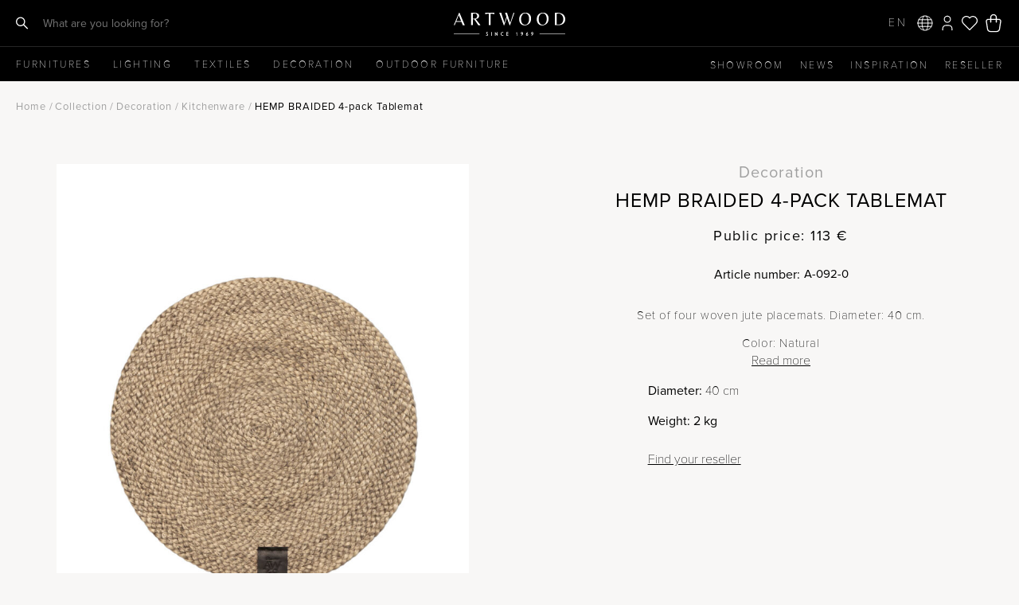

--- FILE ---
content_type: text/html; charset=UTF-8
request_url: https://www.artwood.se/en/product/hemp-braided-4-set/
body_size: 41113
content:
<!DOCTYPE html>
<html lang="en-US">

<head>
	<meta charset="UTF-8">
	<meta name="viewport" content="width=device-width, initial-scale=1">
	<meta name="p:domain_verify" content="27ffedc9d4b0d7f265a22e6cba5d0d18" />
	<meta name="facebook-domain-verification" content="l4gkv51ju3om9bxiswxei67vr33tba" />
	<meta name="google-site-verification" content="fMxZtWm-AY8IY3Jdm5ug-ydT_GCzraDBJcrEeiMYU9E" />
		<meta name='robots' content='index, follow, max-image-preview:large, max-snippet:-1, max-video-preview:-1' />

	<!-- This site is optimized with the Yoast SEO plugin v26.7 - https://yoast.com/wordpress/plugins/seo/ -->
	<title>HEMP BRAIDED 4-pack Tablemat - Artwood</title>
	<link rel="canonical" href="https://www.artwood.se/en/product/hemp-braided-4-set/" />
	<meta property="og:locale" content="en_US" />
	<meta property="og:type" content="article" />
	<meta property="og:title" content="HEMP BRAIDED 4-pack Tablemat - Artwood" />
	<meta property="og:description" content="Set of four woven jute placemats. Diameter: 40 cm. Color: Natural" />
	<meta property="og:url" content="https://www.artwood.se/en/product/hemp-braided-4-set/" />
	<meta property="og:site_name" content="Artwood" />
	<meta property="article:publisher" content="https://www.facebook.com/artwood1969" />
	<meta property="article:modified_time" content="2026-01-21T11:35:03+00:00" />
	<meta property="og:image" content="https://www.artwood.se/wp-content/uploads/2020/09/A-092-0-ny.jpg" />
	<meta property="og:image:width" content="1036" />
	<meta property="og:image:height" content="1200" />
	<meta property="og:image:type" content="image/jpeg" />
	<meta name="twitter:card" content="summary_large_image" />
	<meta name="twitter:label1" content="Est. reading time" />
	<meta name="twitter:data1" content="1 minute" />
	<script type="application/ld+json" class="yoast-schema-graph">{"@context":"https://schema.org","@graph":[{"@type":"WebPage","@id":"https://www.artwood.se/en/product/hemp-braided-4-set/","url":"https://www.artwood.se/en/product/hemp-braided-4-set/","name":"HEMP BRAIDED 4-pack Tablemat - Artwood","isPartOf":{"@id":"https://www.artwood.se/en/#website"},"primaryImageOfPage":{"@id":"https://www.artwood.se/en/product/hemp-braided-4-set/#primaryimage"},"image":{"@id":"https://www.artwood.se/en/product/hemp-braided-4-set/#primaryimage"},"thumbnailUrl":"https://www.artwood.se/wp-content/uploads/2020/09/A-092-0-ny.jpg","datePublished":"2020-09-21T12:52:38+00:00","dateModified":"2026-01-21T11:35:03+00:00","breadcrumb":{"@id":"https://www.artwood.se/en/product/hemp-braided-4-set/#breadcrumb"},"inLanguage":"en-US","potentialAction":[{"@type":"ReadAction","target":["https://www.artwood.se/en/product/hemp-braided-4-set/"]}]},{"@type":"ImageObject","inLanguage":"en-US","@id":"https://www.artwood.se/en/product/hemp-braided-4-set/#primaryimage","url":"https://www.artwood.se/wp-content/uploads/2020/09/A-092-0-ny.jpg","contentUrl":"https://www.artwood.se/wp-content/uploads/2020/09/A-092-0-ny.jpg","width":1036,"height":1200},{"@type":"BreadcrumbList","@id":"https://www.artwood.se/en/product/hemp-braided-4-set/#breadcrumb","itemListElement":[{"@type":"ListItem","position":1,"name":"Home","item":"https://www.artwood.se/en/"},{"@type":"ListItem","position":2,"name":"Home","item":"https://www.artwood.se/?page_id=36"},{"@type":"ListItem","position":3,"name":"HEMP BRAIDED 4-pack Tablemat"}]},{"@type":"WebSite","@id":"https://www.artwood.se/en/#website","url":"https://www.artwood.se/en/","name":"Artwood","description":"Different ways of living","publisher":{"@id":"https://www.artwood.se/en/#organization"},"potentialAction":[{"@type":"SearchAction","target":{"@type":"EntryPoint","urlTemplate":"https://www.artwood.se/en/?s={search_term_string}"},"query-input":{"@type":"PropertyValueSpecification","valueRequired":true,"valueName":"search_term_string"}}],"inLanguage":"en-US"},{"@type":"Organization","@id":"https://www.artwood.se/en/#organization","name":"Artwood Aktiebolag","url":"https://www.artwood.se/en/","logo":{"@type":"ImageObject","inLanguage":"en-US","@id":"https://www.artwood.se/en/#/schema/logo/image/","url":"https://www.artwood.se/wp-content/uploads/2024/08/Artwoodsince1969_svart.png","contentUrl":"https://www.artwood.se/wp-content/uploads/2024/08/Artwoodsince1969_svart.png","width":1387,"height":283,"caption":"Artwood Aktiebolag"},"image":{"@id":"https://www.artwood.se/en/#/schema/logo/image/"},"sameAs":["https://www.facebook.com/artwood1969","https://se.pinterest.com/artwood1969/","https://www.instagram.com/artwood1969/","https://www.youtube.com/channel/UCbFdKIomu9PrgQgvXkwpcqw"]}]}</script>
	<!-- / Yoast SEO plugin. -->


<link rel='dns-prefetch' href='//cdn.jsdelivr.net' />
<link rel='dns-prefetch' href='//capi-automation.s3.us-east-2.amazonaws.com' />
<link rel="alternate" title="oEmbed (JSON)" type="application/json+oembed" href="https://www.artwood.se/en/wp-json/oembed/1.0/embed?url=https%3A%2F%2Fwww.artwood.se%2Fen%2Fproduct%2Fhemp-braided-4-set%2F" />
<link rel="alternate" title="oEmbed (XML)" type="text/xml+oembed" href="https://www.artwood.se/en/wp-json/oembed/1.0/embed?url=https%3A%2F%2Fwww.artwood.se%2Fen%2Fproduct%2Fhemp-braided-4-set%2F&#038;format=xml" />
<style id='wp-img-auto-sizes-contain-inline-css' type='text/css'>
img:is([sizes=auto i],[sizes^="auto," i]){contain-intrinsic-size:3000px 1500px}
/*# sourceURL=wp-img-auto-sizes-contain-inline-css */
</style>

<link rel='stylesheet' id='sbi_styles-css' href='https://www.artwood.se/wp-content/plugins/instagram-feed-pro/css/sbi-styles.min.css?ver=6.9.0' type='text/css' media='all' />
<link rel='stylesheet' id='wp-block-library-css' href='https://www.artwood.se/wp-includes/css/dist/block-library/style.min.css?ver=6.9' type='text/css' media='all' />
<style id='wp-block-social-links-inline-css' type='text/css'>
.wp-block-social-links{background:none;box-sizing:border-box;margin-left:0;padding-left:0;padding-right:0;text-indent:0}.wp-block-social-links .wp-social-link a,.wp-block-social-links .wp-social-link a:hover{border-bottom:0;box-shadow:none;text-decoration:none}.wp-block-social-links .wp-social-link svg{height:1em;width:1em}.wp-block-social-links .wp-social-link span:not(.screen-reader-text){font-size:.65em;margin-left:.5em;margin-right:.5em}.wp-block-social-links.has-small-icon-size{font-size:16px}.wp-block-social-links,.wp-block-social-links.has-normal-icon-size{font-size:24px}.wp-block-social-links.has-large-icon-size{font-size:36px}.wp-block-social-links.has-huge-icon-size{font-size:48px}.wp-block-social-links.aligncenter{display:flex;justify-content:center}.wp-block-social-links.alignright{justify-content:flex-end}.wp-block-social-link{border-radius:9999px;display:block}@media not (prefers-reduced-motion){.wp-block-social-link{transition:transform .1s ease}}.wp-block-social-link{height:auto}.wp-block-social-link a{align-items:center;display:flex;line-height:0}.wp-block-social-link:hover{transform:scale(1.1)}.wp-block-social-links .wp-block-social-link.wp-social-link{display:inline-block;margin:0;padding:0}.wp-block-social-links .wp-block-social-link.wp-social-link .wp-block-social-link-anchor,.wp-block-social-links .wp-block-social-link.wp-social-link .wp-block-social-link-anchor svg,.wp-block-social-links .wp-block-social-link.wp-social-link .wp-block-social-link-anchor:active,.wp-block-social-links .wp-block-social-link.wp-social-link .wp-block-social-link-anchor:hover,.wp-block-social-links .wp-block-social-link.wp-social-link .wp-block-social-link-anchor:visited{color:currentColor;fill:currentColor}:where(.wp-block-social-links:not(.is-style-logos-only)) .wp-social-link{background-color:#f0f0f0;color:#444}:where(.wp-block-social-links:not(.is-style-logos-only)) .wp-social-link-amazon{background-color:#f90;color:#fff}:where(.wp-block-social-links:not(.is-style-logos-only)) .wp-social-link-bandcamp{background-color:#1ea0c3;color:#fff}:where(.wp-block-social-links:not(.is-style-logos-only)) .wp-social-link-behance{background-color:#0757fe;color:#fff}:where(.wp-block-social-links:not(.is-style-logos-only)) .wp-social-link-bluesky{background-color:#0a7aff;color:#fff}:where(.wp-block-social-links:not(.is-style-logos-only)) .wp-social-link-codepen{background-color:#1e1f26;color:#fff}:where(.wp-block-social-links:not(.is-style-logos-only)) .wp-social-link-deviantart{background-color:#02e49b;color:#fff}:where(.wp-block-social-links:not(.is-style-logos-only)) .wp-social-link-discord{background-color:#5865f2;color:#fff}:where(.wp-block-social-links:not(.is-style-logos-only)) .wp-social-link-dribbble{background-color:#e94c89;color:#fff}:where(.wp-block-social-links:not(.is-style-logos-only)) .wp-social-link-dropbox{background-color:#4280ff;color:#fff}:where(.wp-block-social-links:not(.is-style-logos-only)) .wp-social-link-etsy{background-color:#f45800;color:#fff}:where(.wp-block-social-links:not(.is-style-logos-only)) .wp-social-link-facebook{background-color:#0866ff;color:#fff}:where(.wp-block-social-links:not(.is-style-logos-only)) .wp-social-link-fivehundredpx{background-color:#000;color:#fff}:where(.wp-block-social-links:not(.is-style-logos-only)) .wp-social-link-flickr{background-color:#0461dd;color:#fff}:where(.wp-block-social-links:not(.is-style-logos-only)) .wp-social-link-foursquare{background-color:#e65678;color:#fff}:where(.wp-block-social-links:not(.is-style-logos-only)) .wp-social-link-github{background-color:#24292d;color:#fff}:where(.wp-block-social-links:not(.is-style-logos-only)) .wp-social-link-goodreads{background-color:#eceadd;color:#382110}:where(.wp-block-social-links:not(.is-style-logos-only)) .wp-social-link-google{background-color:#ea4434;color:#fff}:where(.wp-block-social-links:not(.is-style-logos-only)) .wp-social-link-gravatar{background-color:#1d4fc4;color:#fff}:where(.wp-block-social-links:not(.is-style-logos-only)) .wp-social-link-instagram{background-color:#f00075;color:#fff}:where(.wp-block-social-links:not(.is-style-logos-only)) .wp-social-link-lastfm{background-color:#e21b24;color:#fff}:where(.wp-block-social-links:not(.is-style-logos-only)) .wp-social-link-linkedin{background-color:#0d66c2;color:#fff}:where(.wp-block-social-links:not(.is-style-logos-only)) .wp-social-link-mastodon{background-color:#3288d4;color:#fff}:where(.wp-block-social-links:not(.is-style-logos-only)) .wp-social-link-medium{background-color:#000;color:#fff}:where(.wp-block-social-links:not(.is-style-logos-only)) .wp-social-link-meetup{background-color:#f6405f;color:#fff}:where(.wp-block-social-links:not(.is-style-logos-only)) .wp-social-link-patreon{background-color:#000;color:#fff}:where(.wp-block-social-links:not(.is-style-logos-only)) .wp-social-link-pinterest{background-color:#e60122;color:#fff}:where(.wp-block-social-links:not(.is-style-logos-only)) .wp-social-link-pocket{background-color:#ef4155;color:#fff}:where(.wp-block-social-links:not(.is-style-logos-only)) .wp-social-link-reddit{background-color:#ff4500;color:#fff}:where(.wp-block-social-links:not(.is-style-logos-only)) .wp-social-link-skype{background-color:#0478d7;color:#fff}:where(.wp-block-social-links:not(.is-style-logos-only)) .wp-social-link-snapchat{background-color:#fefc00;color:#fff;stroke:#000}:where(.wp-block-social-links:not(.is-style-logos-only)) .wp-social-link-soundcloud{background-color:#ff5600;color:#fff}:where(.wp-block-social-links:not(.is-style-logos-only)) .wp-social-link-spotify{background-color:#1bd760;color:#fff}:where(.wp-block-social-links:not(.is-style-logos-only)) .wp-social-link-telegram{background-color:#2aabee;color:#fff}:where(.wp-block-social-links:not(.is-style-logos-only)) .wp-social-link-threads{background-color:#000;color:#fff}:where(.wp-block-social-links:not(.is-style-logos-only)) .wp-social-link-tiktok{background-color:#000;color:#fff}:where(.wp-block-social-links:not(.is-style-logos-only)) .wp-social-link-tumblr{background-color:#011835;color:#fff}:where(.wp-block-social-links:not(.is-style-logos-only)) .wp-social-link-twitch{background-color:#6440a4;color:#fff}:where(.wp-block-social-links:not(.is-style-logos-only)) .wp-social-link-twitter{background-color:#1da1f2;color:#fff}:where(.wp-block-social-links:not(.is-style-logos-only)) .wp-social-link-vimeo{background-color:#1eb7ea;color:#fff}:where(.wp-block-social-links:not(.is-style-logos-only)) .wp-social-link-vk{background-color:#4680c2;color:#fff}:where(.wp-block-social-links:not(.is-style-logos-only)) .wp-social-link-wordpress{background-color:#3499cd;color:#fff}:where(.wp-block-social-links:not(.is-style-logos-only)) .wp-social-link-whatsapp{background-color:#25d366;color:#fff}:where(.wp-block-social-links:not(.is-style-logos-only)) .wp-social-link-x{background-color:#000;color:#fff}:where(.wp-block-social-links:not(.is-style-logos-only)) .wp-social-link-yelp{background-color:#d32422;color:#fff}:where(.wp-block-social-links:not(.is-style-logos-only)) .wp-social-link-youtube{background-color:red;color:#fff}:where(.wp-block-social-links.is-style-logos-only) .wp-social-link{background:none}:where(.wp-block-social-links.is-style-logos-only) .wp-social-link svg{height:1.25em;width:1.25em}:where(.wp-block-social-links.is-style-logos-only) .wp-social-link-amazon{color:#f90}:where(.wp-block-social-links.is-style-logos-only) .wp-social-link-bandcamp{color:#1ea0c3}:where(.wp-block-social-links.is-style-logos-only) .wp-social-link-behance{color:#0757fe}:where(.wp-block-social-links.is-style-logos-only) .wp-social-link-bluesky{color:#0a7aff}:where(.wp-block-social-links.is-style-logos-only) .wp-social-link-codepen{color:#1e1f26}:where(.wp-block-social-links.is-style-logos-only) .wp-social-link-deviantart{color:#02e49b}:where(.wp-block-social-links.is-style-logos-only) .wp-social-link-discord{color:#5865f2}:where(.wp-block-social-links.is-style-logos-only) .wp-social-link-dribbble{color:#e94c89}:where(.wp-block-social-links.is-style-logos-only) .wp-social-link-dropbox{color:#4280ff}:where(.wp-block-social-links.is-style-logos-only) .wp-social-link-etsy{color:#f45800}:where(.wp-block-social-links.is-style-logos-only) .wp-social-link-facebook{color:#0866ff}:where(.wp-block-social-links.is-style-logos-only) .wp-social-link-fivehundredpx{color:#000}:where(.wp-block-social-links.is-style-logos-only) .wp-social-link-flickr{color:#0461dd}:where(.wp-block-social-links.is-style-logos-only) .wp-social-link-foursquare{color:#e65678}:where(.wp-block-social-links.is-style-logos-only) .wp-social-link-github{color:#24292d}:where(.wp-block-social-links.is-style-logos-only) .wp-social-link-goodreads{color:#382110}:where(.wp-block-social-links.is-style-logos-only) .wp-social-link-google{color:#ea4434}:where(.wp-block-social-links.is-style-logos-only) .wp-social-link-gravatar{color:#1d4fc4}:where(.wp-block-social-links.is-style-logos-only) .wp-social-link-instagram{color:#f00075}:where(.wp-block-social-links.is-style-logos-only) .wp-social-link-lastfm{color:#e21b24}:where(.wp-block-social-links.is-style-logos-only) .wp-social-link-linkedin{color:#0d66c2}:where(.wp-block-social-links.is-style-logos-only) .wp-social-link-mastodon{color:#3288d4}:where(.wp-block-social-links.is-style-logos-only) .wp-social-link-medium{color:#000}:where(.wp-block-social-links.is-style-logos-only) .wp-social-link-meetup{color:#f6405f}:where(.wp-block-social-links.is-style-logos-only) .wp-social-link-patreon{color:#000}:where(.wp-block-social-links.is-style-logos-only) .wp-social-link-pinterest{color:#e60122}:where(.wp-block-social-links.is-style-logos-only) .wp-social-link-pocket{color:#ef4155}:where(.wp-block-social-links.is-style-logos-only) .wp-social-link-reddit{color:#ff4500}:where(.wp-block-social-links.is-style-logos-only) .wp-social-link-skype{color:#0478d7}:where(.wp-block-social-links.is-style-logos-only) .wp-social-link-snapchat{color:#fff;stroke:#000}:where(.wp-block-social-links.is-style-logos-only) .wp-social-link-soundcloud{color:#ff5600}:where(.wp-block-social-links.is-style-logos-only) .wp-social-link-spotify{color:#1bd760}:where(.wp-block-social-links.is-style-logos-only) .wp-social-link-telegram{color:#2aabee}:where(.wp-block-social-links.is-style-logos-only) .wp-social-link-threads{color:#000}:where(.wp-block-social-links.is-style-logos-only) .wp-social-link-tiktok{color:#000}:where(.wp-block-social-links.is-style-logos-only) .wp-social-link-tumblr{color:#011835}:where(.wp-block-social-links.is-style-logos-only) .wp-social-link-twitch{color:#6440a4}:where(.wp-block-social-links.is-style-logos-only) .wp-social-link-twitter{color:#1da1f2}:where(.wp-block-social-links.is-style-logos-only) .wp-social-link-vimeo{color:#1eb7ea}:where(.wp-block-social-links.is-style-logos-only) .wp-social-link-vk{color:#4680c2}:where(.wp-block-social-links.is-style-logos-only) .wp-social-link-whatsapp{color:#25d366}:where(.wp-block-social-links.is-style-logos-only) .wp-social-link-wordpress{color:#3499cd}:where(.wp-block-social-links.is-style-logos-only) .wp-social-link-x{color:#000}:where(.wp-block-social-links.is-style-logos-only) .wp-social-link-yelp{color:#d32422}:where(.wp-block-social-links.is-style-logos-only) .wp-social-link-youtube{color:red}.wp-block-social-links.is-style-pill-shape .wp-social-link{width:auto}:root :where(.wp-block-social-links .wp-social-link a){padding:.25em}:root :where(.wp-block-social-links.is-style-logos-only .wp-social-link a){padding:0}:root :where(.wp-block-social-links.is-style-pill-shape .wp-social-link a){padding-left:.6666666667em;padding-right:.6666666667em}.wp-block-social-links:not(.has-icon-color):not(.has-icon-background-color) .wp-social-link-snapchat .wp-block-social-link-label{color:#000}
/*# sourceURL=https://www.artwood.se/wp-includes/blocks/social-links/style.min.css */
</style>
<style id='global-styles-inline-css' type='text/css'>
:root{--wp--preset--aspect-ratio--square: 1;--wp--preset--aspect-ratio--4-3: 4/3;--wp--preset--aspect-ratio--3-4: 3/4;--wp--preset--aspect-ratio--3-2: 3/2;--wp--preset--aspect-ratio--2-3: 2/3;--wp--preset--aspect-ratio--16-9: 16/9;--wp--preset--aspect-ratio--9-16: 9/16;--wp--preset--color--black: #000000;--wp--preset--color--cyan-bluish-gray: #abb8c3;--wp--preset--color--white: #FFFFFF;--wp--preset--color--pale-pink: #f78da7;--wp--preset--color--vivid-red: #cf2e2e;--wp--preset--color--luminous-vivid-orange: #ff6900;--wp--preset--color--luminous-vivid-amber: #fcb900;--wp--preset--color--light-green-cyan: #7bdcb5;--wp--preset--color--vivid-green-cyan: #00d084;--wp--preset--color--pale-cyan-blue: #8ed1fc;--wp--preset--color--vivid-cyan-blue: #0693e3;--wp--preset--color--vivid-purple: #9b51e0;--wp--preset--color--grey: #707070;--wp--preset--gradient--vivid-cyan-blue-to-vivid-purple: linear-gradient(135deg,rgb(6,147,227) 0%,rgb(155,81,224) 100%);--wp--preset--gradient--light-green-cyan-to-vivid-green-cyan: linear-gradient(135deg,rgb(122,220,180) 0%,rgb(0,208,130) 100%);--wp--preset--gradient--luminous-vivid-amber-to-luminous-vivid-orange: linear-gradient(135deg,rgb(252,185,0) 0%,rgb(255,105,0) 100%);--wp--preset--gradient--luminous-vivid-orange-to-vivid-red: linear-gradient(135deg,rgb(255,105,0) 0%,rgb(207,46,46) 100%);--wp--preset--gradient--very-light-gray-to-cyan-bluish-gray: linear-gradient(135deg,rgb(238,238,238) 0%,rgb(169,184,195) 100%);--wp--preset--gradient--cool-to-warm-spectrum: linear-gradient(135deg,rgb(74,234,220) 0%,rgb(151,120,209) 20%,rgb(207,42,186) 40%,rgb(238,44,130) 60%,rgb(251,105,98) 80%,rgb(254,248,76) 100%);--wp--preset--gradient--blush-light-purple: linear-gradient(135deg,rgb(255,206,236) 0%,rgb(152,150,240) 100%);--wp--preset--gradient--blush-bordeaux: linear-gradient(135deg,rgb(254,205,165) 0%,rgb(254,45,45) 50%,rgb(107,0,62) 100%);--wp--preset--gradient--luminous-dusk: linear-gradient(135deg,rgb(255,203,112) 0%,rgb(199,81,192) 50%,rgb(65,88,208) 100%);--wp--preset--gradient--pale-ocean: linear-gradient(135deg,rgb(255,245,203) 0%,rgb(182,227,212) 50%,rgb(51,167,181) 100%);--wp--preset--gradient--electric-grass: linear-gradient(135deg,rgb(202,248,128) 0%,rgb(113,206,126) 100%);--wp--preset--gradient--midnight: linear-gradient(135deg,rgb(2,3,129) 0%,rgb(40,116,252) 100%);--wp--preset--font-size--small: 12px;--wp--preset--font-size--medium: 20px;--wp--preset--font-size--large: 20px;--wp--preset--font-size--x-large: 42px;--wp--preset--font-size--regular: 16px;--wp--preset--spacing--20: 0.44rem;--wp--preset--spacing--30: 0.67rem;--wp--preset--spacing--40: 1rem;--wp--preset--spacing--50: 1.5rem;--wp--preset--spacing--60: 2.25rem;--wp--preset--spacing--70: 3.38rem;--wp--preset--spacing--80: 5.06rem;--wp--preset--shadow--natural: 6px 6px 9px rgba(0, 0, 0, 0.2);--wp--preset--shadow--deep: 12px 12px 50px rgba(0, 0, 0, 0.4);--wp--preset--shadow--sharp: 6px 6px 0px rgba(0, 0, 0, 0.2);--wp--preset--shadow--outlined: 6px 6px 0px -3px rgb(255, 255, 255), 6px 6px rgb(0, 0, 0);--wp--preset--shadow--crisp: 6px 6px 0px rgb(0, 0, 0);}:where(.is-layout-flex){gap: 0.5em;}:where(.is-layout-grid){gap: 0.5em;}body .is-layout-flex{display: flex;}.is-layout-flex{flex-wrap: wrap;align-items: center;}.is-layout-flex > :is(*, div){margin: 0;}body .is-layout-grid{display: grid;}.is-layout-grid > :is(*, div){margin: 0;}:where(.wp-block-columns.is-layout-flex){gap: 2em;}:where(.wp-block-columns.is-layout-grid){gap: 2em;}:where(.wp-block-post-template.is-layout-flex){gap: 1.25em;}:where(.wp-block-post-template.is-layout-grid){gap: 1.25em;}.has-black-color{color: var(--wp--preset--color--black) !important;}.has-cyan-bluish-gray-color{color: var(--wp--preset--color--cyan-bluish-gray) !important;}.has-white-color{color: var(--wp--preset--color--white) !important;}.has-pale-pink-color{color: var(--wp--preset--color--pale-pink) !important;}.has-vivid-red-color{color: var(--wp--preset--color--vivid-red) !important;}.has-luminous-vivid-orange-color{color: var(--wp--preset--color--luminous-vivid-orange) !important;}.has-luminous-vivid-amber-color{color: var(--wp--preset--color--luminous-vivid-amber) !important;}.has-light-green-cyan-color{color: var(--wp--preset--color--light-green-cyan) !important;}.has-vivid-green-cyan-color{color: var(--wp--preset--color--vivid-green-cyan) !important;}.has-pale-cyan-blue-color{color: var(--wp--preset--color--pale-cyan-blue) !important;}.has-vivid-cyan-blue-color{color: var(--wp--preset--color--vivid-cyan-blue) !important;}.has-vivid-purple-color{color: var(--wp--preset--color--vivid-purple) !important;}.has-black-background-color{background-color: var(--wp--preset--color--black) !important;}.has-cyan-bluish-gray-background-color{background-color: var(--wp--preset--color--cyan-bluish-gray) !important;}.has-white-background-color{background-color: var(--wp--preset--color--white) !important;}.has-pale-pink-background-color{background-color: var(--wp--preset--color--pale-pink) !important;}.has-vivid-red-background-color{background-color: var(--wp--preset--color--vivid-red) !important;}.has-luminous-vivid-orange-background-color{background-color: var(--wp--preset--color--luminous-vivid-orange) !important;}.has-luminous-vivid-amber-background-color{background-color: var(--wp--preset--color--luminous-vivid-amber) !important;}.has-light-green-cyan-background-color{background-color: var(--wp--preset--color--light-green-cyan) !important;}.has-vivid-green-cyan-background-color{background-color: var(--wp--preset--color--vivid-green-cyan) !important;}.has-pale-cyan-blue-background-color{background-color: var(--wp--preset--color--pale-cyan-blue) !important;}.has-vivid-cyan-blue-background-color{background-color: var(--wp--preset--color--vivid-cyan-blue) !important;}.has-vivid-purple-background-color{background-color: var(--wp--preset--color--vivid-purple) !important;}.has-black-border-color{border-color: var(--wp--preset--color--black) !important;}.has-cyan-bluish-gray-border-color{border-color: var(--wp--preset--color--cyan-bluish-gray) !important;}.has-white-border-color{border-color: var(--wp--preset--color--white) !important;}.has-pale-pink-border-color{border-color: var(--wp--preset--color--pale-pink) !important;}.has-vivid-red-border-color{border-color: var(--wp--preset--color--vivid-red) !important;}.has-luminous-vivid-orange-border-color{border-color: var(--wp--preset--color--luminous-vivid-orange) !important;}.has-luminous-vivid-amber-border-color{border-color: var(--wp--preset--color--luminous-vivid-amber) !important;}.has-light-green-cyan-border-color{border-color: var(--wp--preset--color--light-green-cyan) !important;}.has-vivid-green-cyan-border-color{border-color: var(--wp--preset--color--vivid-green-cyan) !important;}.has-pale-cyan-blue-border-color{border-color: var(--wp--preset--color--pale-cyan-blue) !important;}.has-vivid-cyan-blue-border-color{border-color: var(--wp--preset--color--vivid-cyan-blue) !important;}.has-vivid-purple-border-color{border-color: var(--wp--preset--color--vivid-purple) !important;}.has-vivid-cyan-blue-to-vivid-purple-gradient-background{background: var(--wp--preset--gradient--vivid-cyan-blue-to-vivid-purple) !important;}.has-light-green-cyan-to-vivid-green-cyan-gradient-background{background: var(--wp--preset--gradient--light-green-cyan-to-vivid-green-cyan) !important;}.has-luminous-vivid-amber-to-luminous-vivid-orange-gradient-background{background: var(--wp--preset--gradient--luminous-vivid-amber-to-luminous-vivid-orange) !important;}.has-luminous-vivid-orange-to-vivid-red-gradient-background{background: var(--wp--preset--gradient--luminous-vivid-orange-to-vivid-red) !important;}.has-very-light-gray-to-cyan-bluish-gray-gradient-background{background: var(--wp--preset--gradient--very-light-gray-to-cyan-bluish-gray) !important;}.has-cool-to-warm-spectrum-gradient-background{background: var(--wp--preset--gradient--cool-to-warm-spectrum) !important;}.has-blush-light-purple-gradient-background{background: var(--wp--preset--gradient--blush-light-purple) !important;}.has-blush-bordeaux-gradient-background{background: var(--wp--preset--gradient--blush-bordeaux) !important;}.has-luminous-dusk-gradient-background{background: var(--wp--preset--gradient--luminous-dusk) !important;}.has-pale-ocean-gradient-background{background: var(--wp--preset--gradient--pale-ocean) !important;}.has-electric-grass-gradient-background{background: var(--wp--preset--gradient--electric-grass) !important;}.has-midnight-gradient-background{background: var(--wp--preset--gradient--midnight) !important;}.has-small-font-size{font-size: var(--wp--preset--font-size--small) !important;}.has-medium-font-size{font-size: var(--wp--preset--font-size--medium) !important;}.has-large-font-size{font-size: var(--wp--preset--font-size--large) !important;}.has-x-large-font-size{font-size: var(--wp--preset--font-size--x-large) !important;}
/*# sourceURL=global-styles-inline-css */
</style>

<style id='classic-theme-styles-inline-css' type='text/css'>
/*! This file is auto-generated */
.wp-block-button__link{color:#fff;background-color:#32373c;border-radius:9999px;box-shadow:none;text-decoration:none;padding:calc(.667em + 2px) calc(1.333em + 2px);font-size:1.125em}.wp-block-file__button{background:#32373c;color:#fff;text-decoration:none}
/*# sourceURL=/wp-includes/css/classic-themes.min.css */
</style>
<link rel='stylesheet' id='premmerce_search_css-css' href='https://www.artwood.se/wp-content/plugins/premmerce-search/assets/frontend/css/autocomplete.css?ver=6.9' type='text/css' media='all' />
<link rel='stylesheet' id='photoswipe-css' href='https://www.artwood.se/wp-content/plugins/woocommerce/assets/css/photoswipe/photoswipe.min.css?ver=10.4.3' type='text/css' media='all' />
<link rel='stylesheet' id='photoswipe-default-skin-css' href='https://www.artwood.se/wp-content/plugins/woocommerce/assets/css/photoswipe/default-skin/default-skin.min.css?ver=10.4.3' type='text/css' media='all' />
<link rel='stylesheet' id='woocommerce-layout-css' href='https://www.artwood.se/wp-content/plugins/woocommerce/assets/css/woocommerce-layout.css?ver=10.4.3' type='text/css' media='all' />
<link rel='stylesheet' id='woocommerce-smallscreen-css' href='https://www.artwood.se/wp-content/plugins/woocommerce/assets/css/woocommerce-smallscreen.css?ver=10.4.3' type='text/css' media='only screen and (max-width: 768px)' />
<link rel='stylesheet' id='woocommerce-general-css' href='https://www.artwood.se/wp-content/plugins/woocommerce/assets/css/woocommerce.css?ver=10.4.3' type='text/css' media='all' />
<style id='woocommerce-inline-inline-css' type='text/css'>
.woocommerce form .form-row .required { visibility: visible; }
/*# sourceURL=woocommerce-inline-inline-css */
</style>
<link rel='preload' as='font' type='font/woff2' crossorigin='anonymous' id='tinvwl-webfont-font-css' href='https://www.artwood.se/wp-content/plugins/ti-woocommerce-wishlist/assets/fonts/tinvwl-webfont.woff2?ver=xu2uyi'  media='all' />
<link rel='stylesheet' id='tinvwl-webfont-css' href='https://www.artwood.se/wp-content/plugins/ti-woocommerce-wishlist/assets/css/webfont.min.css?ver=2.11.1' type='text/css' media='all' />
<link rel='stylesheet' id='tinvwl-css' href='https://www.artwood.se/wp-content/plugins/ti-woocommerce-wishlist/assets/css/public.min.css?ver=2.11.1' type='text/css' media='all' />
<link rel='stylesheet' id='simplelightbox-css-css' href='https://www.artwood.se/wp-content/themes/artwood/css/simple-lightbox.min.css?ver=2.14.2' type='text/css' media='all' />
<link rel='stylesheet' id='wl-cookie-style-css' href='https://www.artwood.se/wp-content/themes/artwood/submodules/wl-cookie/assets/wl-cookie.css?ver=6.9' type='text/css' media='all' />
<link rel='stylesheet' id='fontawesome-css' href='https://www.artwood.se/wp-content/themes/artwood/css/font-awesome.min.css?ver=6.9' type='text/css' media='all' />
<link rel='stylesheet' id='artwood-css' href='https://www.artwood.se/wp-content/themes/artwood/css/artwood.css?ver=2.79' type='text/css' media='all' />
<link rel='stylesheet' id='flick-css' href='https://www.artwood.se/wp-content/plugins/mailchimp/assets/css/flick/flick.css?ver=2.0.0' type='text/css' media='all' />
<link rel='stylesheet' id='wc-pb-checkout-blocks-css' href='https://www.artwood.se/wp-content/plugins/woocommerce-product-bundles/assets/css/frontend/checkout-blocks.css?ver=8.5.5' type='text/css' media='all' />
<link rel='stylesheet' id='wc-bundle-style-css' href='https://www.artwood.se/wp-content/plugins/woocommerce-product-bundles/assets/css/frontend/woocommerce.css?ver=8.5.5' type='text/css' media='all' />
<!--n2css--><!--n2js--><script type="text/javascript" src="https://www.artwood.se/wp-includes/js/jquery/jquery.min.js?ver=3.7.1" id="jquery-core-js"></script>
<script type="text/javascript" src="https://www.artwood.se/wp-includes/js/jquery/jquery-migrate.min.js?ver=3.4.1" id="jquery-migrate-js"></script>
<script type="text/javascript" src="https://www.artwood.se/wp-includes/js/jquery/ui/core.min.js?ver=1.13.3" id="jquery-ui-core-js"></script>
<script type="text/javascript" id="wpml-cookie-js-extra">
/* <![CDATA[ */
var wpml_cookies = {"wp-wpml_current_language":{"value":"en","expires":1,"path":"/"}};
var wpml_cookies = {"wp-wpml_current_language":{"value":"en","expires":1,"path":"/"}};
//# sourceURL=wpml-cookie-js-extra
/* ]]> */
</script>
<script type="text/javascript" src="https://www.artwood.se/wp-content/plugins/sitepress-multilingual-cms/res/js/cookies/language-cookie.js?ver=486900" id="wpml-cookie-js" defer="defer" data-wp-strategy="defer"></script>
<script type="text/javascript" src="https://www.artwood.se/wp-includes/js/jquery/ui/menu.min.js?ver=1.13.3" id="jquery-ui-menu-js"></script>
<script type="text/javascript" src="https://www.artwood.se/wp-includes/js/dist/dom-ready.min.js?ver=f77871ff7694fffea381" id="wp-dom-ready-js"></script>
<script type="text/javascript" src="https://www.artwood.se/wp-includes/js/dist/hooks.min.js?ver=dd5603f07f9220ed27f1" id="wp-hooks-js"></script>
<script type="text/javascript" src="https://www.artwood.se/wp-includes/js/dist/i18n.min.js?ver=c26c3dc7bed366793375" id="wp-i18n-js"></script>
<script type="text/javascript" id="wp-i18n-js-after">
/* <![CDATA[ */
wp.i18n.setLocaleData( { 'text direction\u0004ltr': [ 'ltr' ] } );
//# sourceURL=wp-i18n-js-after
/* ]]> */
</script>
<script type="text/javascript" src="https://www.artwood.se/wp-includes/js/dist/a11y.min.js?ver=cb460b4676c94bd228ed" id="wp-a11y-js"></script>
<script type="text/javascript" src="https://www.artwood.se/wp-includes/js/jquery/ui/autocomplete.min.js?ver=1.13.3" id="jquery-ui-autocomplete-js"></script>
<script type="text/javascript" id="premmerce_search-js-extra">
/* <![CDATA[ */
var premmerceSearch = {"url":"https://www.artwood.se/en/wp-json/premmerce-search/v1/search","minLength":"3","searchField":"","forceProductSearch":"1","showAllMessage":"All search results","nonce":"bc4286e3d9"};
//# sourceURL=premmerce_search-js-extra
/* ]]> */
</script>
<script type="text/javascript" src="https://www.artwood.se/wp-content/plugins/premmerce-search/assets/frontend/js/autocomplete.js?ver=6.9" id="premmerce_search-js"></script>
<script type="text/javascript" src="https://www.artwood.se/wp-content/plugins/woocommerce/assets/js/jquery-blockui/jquery.blockUI.min.js?ver=2.7.0-wc.10.4.3" id="wc-jquery-blockui-js" data-wp-strategy="defer"></script>
<script type="text/javascript" id="wc-add-to-cart-js-extra">
/* <![CDATA[ */
var wc_add_to_cart_params = {"ajax_url":"/wp-admin/admin-ajax.php?lang=en","wc_ajax_url":"/en/?wc-ajax=%%endpoint%%","i18n_view_cart":"View cart","cart_url":"https://www.artwood.se/en/cart/","is_cart":"","cart_redirect_after_add":"no"};
//# sourceURL=wc-add-to-cart-js-extra
/* ]]> */
</script>
<script type="text/javascript" src="https://www.artwood.se/wp-content/plugins/woocommerce/assets/js/frontend/add-to-cart.min.js?ver=10.4.3" id="wc-add-to-cart-js" defer="defer" data-wp-strategy="defer"></script>
<script type="text/javascript" src="https://www.artwood.se/wp-content/plugins/woocommerce/assets/js/flexslider/jquery.flexslider.min.js?ver=2.7.2-wc.10.4.3" id="wc-flexslider-js" defer="defer" data-wp-strategy="defer"></script>
<script type="text/javascript" src="https://www.artwood.se/wp-content/plugins/woocommerce/assets/js/photoswipe/photoswipe.min.js?ver=4.1.1-wc.10.4.3" id="wc-photoswipe-js" defer="defer" data-wp-strategy="defer"></script>
<script type="text/javascript" src="https://www.artwood.se/wp-content/plugins/woocommerce/assets/js/photoswipe/photoswipe-ui-default.min.js?ver=4.1.1-wc.10.4.3" id="wc-photoswipe-ui-default-js" defer="defer" data-wp-strategy="defer"></script>
<script type="text/javascript" id="wc-single-product-js-extra">
/* <![CDATA[ */
var wc_single_product_params = {"i18n_required_rating_text":"Please select a rating","i18n_rating_options":["1 of 5 stars","2 of 5 stars","3 of 5 stars","4 of 5 stars","5 of 5 stars"],"i18n_product_gallery_trigger_text":"View full-screen image gallery","review_rating_required":"yes","flexslider":{"rtl":false,"animation":"slide","smoothHeight":true,"directionNav":false,"controlNav":true,"slideshow":false,"animationSpeed":500,"animationLoop":false,"allowOneSlide":false},"zoom_enabled":"","zoom_options":[],"photoswipe_enabled":"1","photoswipe_options":{"shareEl":false,"closeOnScroll":false,"history":false,"hideAnimationDuration":0,"showAnimationDuration":0},"flexslider_enabled":"1"};
//# sourceURL=wc-single-product-js-extra
/* ]]> */
</script>
<script type="text/javascript" src="https://www.artwood.se/wp-content/plugins/woocommerce/assets/js/frontend/single-product.min.js?ver=10.4.3" id="wc-single-product-js" defer="defer" data-wp-strategy="defer"></script>
<script type="text/javascript" src="https://www.artwood.se/wp-content/plugins/woocommerce/assets/js/js-cookie/js.cookie.min.js?ver=2.1.4-wc.10.4.3" id="wc-js-cookie-js" data-wp-strategy="defer"></script>
<script type="text/javascript" id="woocommerce-js-extra">
/* <![CDATA[ */
var woocommerce_params = {"ajax_url":"/wp-admin/admin-ajax.php?lang=en","wc_ajax_url":"/en/?wc-ajax=%%endpoint%%","i18n_password_show":"Show password","i18n_password_hide":"Hide password"};
//# sourceURL=woocommerce-js-extra
/* ]]> */
</script>
<script type="text/javascript" src="https://www.artwood.se/wp-content/plugins/woocommerce/assets/js/frontend/woocommerce.min.js?ver=10.4.3" id="woocommerce-js" defer="defer" data-wp-strategy="defer"></script>
<script type="text/javascript" id="analytify-events-tracking-js-extra">
/* <![CDATA[ */
var analytify_events_tracking = {"ajaxurl":"https://www.artwood.se/wp-admin/admin-ajax.php","tracking_mode":"gtag","ga_mode":"ga4","tracking_code":"G-H0H1YQ2M7P","is_track_user":"1","root_domain":"artwood.se","affiliate_link":"","download_extension":"zip|mp3*|mpe*g|pdf|docx*|pptx*|xlsx*|rar*","anchor_tracking":""};
//# sourceURL=analytify-events-tracking-js-extra
/* ]]> */
</script>
<script type="text/javascript" src="https://www.artwood.se/wp-content/plugins/wp-analytify-pro/inc/modules/events-tracking/assets/js/analytify-events-tracking.min.js?ver=8.0.0" id="analytify-events-tracking-js"></script>
<script type="text/javascript" src="https://www.artwood.se/wp-content/themes/artwood/js/simple-lightbox.min.js?ver=2.14.2" id="simplelightbox-js-js"></script>
<script type="text/javascript" src="https://www.artwood.se/wp-content/themes/artwood/submodules/wl-cookie/assets/wl-cookie.js?ver=6.9" id="wl-cookie-script-js"></script>
<script type="text/javascript" id="enhanced-ecommerce-google-analytics-js-extra">
/* <![CDATA[ */
var ConvAioGlobal = {"nonce":"c00218135a"};
//# sourceURL=enhanced-ecommerce-google-analytics-js-extra
/* ]]> */
</script>
<script data-cfasync="false" data-no-optimize="1" data-pagespeed-no-defer type="text/javascript" src="https://www.artwood.se/wp-content/plugins/enhanced-e-commerce-for-woocommerce-store/public/js/con-gtm-google-analytics.js?ver=7.2.14" id="enhanced-ecommerce-google-analytics-js"></script>
<script data-cfasync="false" data-no-optimize="1" data-pagespeed-no-defer type="text/javascript" id="enhanced-ecommerce-google-analytics-js-after">
/* <![CDATA[ */
tvc_smd={"tvc_wcv":"10.4.3","tvc_wpv":"6.9","tvc_eev":"7.2.14","tvc_sub_data":{"sub_id":"43869","cu_id":"37077","pl_id":"1","ga_tra_option":"GA4","ga_property_id":"","ga_measurement_id":"G-C433ZGDLD4","ga_ads_id":"","ga_gmc_id":"","ga_gmc_id_p":"","op_gtag_js":"0","op_en_e_t":"0","op_rm_t_t":"0","op_dy_rm_t_t":"0","op_li_ga_wi_ads":"0","gmc_is_product_sync":"0","gmc_is_site_verified":"0","gmc_is_domain_claim":"0","gmc_product_count":"0","fb_pixel_id":"364130585013520"}};
//# sourceURL=enhanced-ecommerce-google-analytics-js-after
/* ]]> */
</script>
<link rel="https://api.w.org/" href="https://www.artwood.se/en/wp-json/" /><link rel="alternate" title="JSON" type="application/json" href="https://www.artwood.se/en/wp-json/wp/v2/product/13955" /><link rel="EditURI" type="application/rsd+xml" title="RSD" href="https://www.artwood.se/xmlrpc.php?rsd" />
<meta name="generator" content="WordPress 6.9" />
<meta name="generator" content="WooCommerce 10.4.3" />
<link rel='shortlink' href='https://www.artwood.se/en/?p=13955' />
<meta name="generator" content="WPML ver:4.8.6 stt:1,50;" />
		<script type="text/javascript">
				(function(c,l,a,r,i,t,y){
					c[a]=c[a]||function(){(c[a].q=c[a].q||[]).push(arguments)};t=l.createElement(r);t.async=1;
					t.src="https://www.clarity.ms/tag/"+i+"?ref=wordpress";y=l.getElementsByTagName(r)[0];y.parentNode.insertBefore(t,y);
				})(window, document, "clarity", "script", "ojdv9iejen");
		</script>
		<!-- This code is added by Analytify (8.0.1) https://analytify.io/ !-->
						<script async src="https://www.googletagmanager.com/gtag/js?id=G-H0H1YQ2M7P"></script>
			<script>
			window.dataLayer = window.dataLayer || [];
			function gtag(){dataLayer.push(arguments);}
			gtag('js', new Date());

			const configuration = {"anonymize_ip":"false","forceSSL":"false","allow_display_features":"false","debug_mode":true};
			const gaID = 'G-H0H1YQ2M7P';

			
			gtag('config', gaID, configuration);

			
			</script>

			<!-- This code is added by Analytify (8.0.1) !--><meta name="format-detection" content="telephone=no"><style>
              body {
                --alternative-font-color: #fff;
                --alternative-background-color: #2a2727;
              }

            </style>	<noscript><style>.woocommerce-product-gallery{ opacity: 1 !important; }</style></noscript>
	<style type="text/css">.recentcomments a{display:inline !important;padding:0 !important;margin:0 !important;}</style>        <script data-cfasync="false" data-no-optimize="1" data-pagespeed-no-defer>
            var tvc_lc = 'SEK';
        </script>
        <script data-cfasync="false" data-no-optimize="1" data-pagespeed-no-defer>
            var tvc_lc = 'SEK';
        </script>
<script data-cfasync="false" data-pagespeed-no-defer>
      window.dataLayer = window.dataLayer || [];
      dataLayer.push({"event":"begin_datalayer","cov_ga4_measurment_id":"G-C433ZGDLD4","cov_fb_pixel_id":"364130585013520","cov_pintrest_pixel_id":"2612374209711","conv_track_email":"1","conv_track_phone":"1","conv_track_address":"1","conv_track_page_scroll":"1","conv_track_file_download":"1","conv_track_author":"1","conv_track_signup":"1","conv_track_signin":"1"});
    </script>    <!-- Google Tag Manager by Conversios-->
    <script>
      (function(w, d, s, l, i) {
        w[l] = w[l] || [];
        w[l].push({
          'gtm.start': new Date().getTime(),
          event: 'gtm.js'
        });
        var f = d.getElementsByTagName(s)[0],
          j = d.createElement(s),
          dl = l != 'dataLayer' ? '&l=' + l : '';
        j.async = true;
        j.src =
          'https://www.googletagmanager.com/gtm.js?id=' + i + dl;
        f.parentNode.insertBefore(j, f);
      })(window, document, 'script', 'dataLayer', 'GTM-K7X94DG');
    </script>
    <!-- End Google Tag Manager -->
      <script>
      (window.gaDevIds = window.gaDevIds || []).push('5CDcaG');
    </script>
          <script data-cfasync="false" data-no-optimize="1" data-pagespeed-no-defer>
            var tvc_lc = 'SEK';
        </script>
        <script data-cfasync="false" data-no-optimize="1" data-pagespeed-no-defer>
            var tvc_lc = 'SEK';
        </script>
			<script  type="text/javascript">
				!function(f,b,e,v,n,t,s){if(f.fbq)return;n=f.fbq=function(){n.callMethod?
					n.callMethod.apply(n,arguments):n.queue.push(arguments)};if(!f._fbq)f._fbq=n;
					n.push=n;n.loaded=!0;n.version='2.0';n.queue=[];t=b.createElement(e);t.async=!0;
					t.src=v;s=b.getElementsByTagName(e)[0];s.parentNode.insertBefore(t,s)}(window,
					document,'script','https://connect.facebook.net/en_US/fbevents.js');
			</script>
			<!-- WooCommerce Facebook Integration Begin -->
			<script  type="text/javascript">

				fbq('init', '364130585013520', {}, {
    "agent": "woocommerce_0-10.4.3-3.5.15"
});

				document.addEventListener( 'DOMContentLoaded', function() {
					// Insert placeholder for events injected when a product is added to the cart through AJAX.
					document.body.insertAdjacentHTML( 'beforeend', '<div class=\"wc-facebook-pixel-event-placeholder\"></div>' );
				}, false );

			</script>
			<!-- WooCommerce Facebook Integration End -->
					<style type="text/css" id="wp-custom-css">
			.broken_link, a.broken_link {
    text-decoration: inherit;
}

.woocommerce span.onsale {
	display: none;
}
		</style>
			<!-- Facebook Pixel Code -->
	<script>
		! function(f, b, e, v, n, t, s) {
			if (f.fbq) return;
			n = f.fbq = function() {
				n.callMethod ? n.callMethod.apply(n, arguments) : n.queue.push(arguments)
			};
			if (!f._fbq) f._fbq = n;
			n.push = n;
			n.loaded = !0;
			n.version = '2.0';
			n.queue = [];
			t = b.createElement(e);
			t.async = !0;
			t.src = v;
			s = b.getElementsByTagName(e)[0];
			s.parentNode.insertBefore(t, s)
		}(window, document, 'script', 'https://connect.facebook.net/en_US/fbevents.js');
		fbq('init', '364130585013520');
		fbq('track', 'PageView');

    var current_timestamp = '2026-01-22 10:53:56';
	</script>
	<noscript>
		<img height="1" width="1" style="display:none"
			src="https://www.facebook.com/tr?id=364130585013520&ev=PageView&noscript=1" />
	</noscript>
	<!-- End Facebook Pixel Code -->
<link rel='stylesheet' id='dashicons-css' href='https://www.artwood.se/wp-includes/css/dashicons.min.css?ver=6.9' type='text/css' media='all' />
<link rel='stylesheet' id='wp-jquery-ui-dialog-css' href='https://www.artwood.se/wp-includes/css/jquery-ui-dialog.min.css?ver=6.9' type='text/css' media='all' />
<link rel='stylesheet' id='wc-blocks-style-css' href='https://www.artwood.se/wp-content/plugins/woocommerce/assets/client/blocks/wc-blocks.css?ver=wc-10.4.3' type='text/css' media='all' />
</head>

<body class="wp-singular product-template-default single single-product postid-13955 wp-custom-logo wp-theme-artwood guest  theme-artwood woocommerce woocommerce-page woocommerce-no-js tinvwl-theme-style wl-woocommerce">
	<div class="site-header">
		<header class="site-header__bar">
			
			<!-- Mobile Header -->
			<div class="mobile-menu-header">
				<div class="left-wrapper">
					<button class="hamburger" type="button" aria-label="Menu" aria-controls="mobile-nav-menu" aria-expanded="false">
						<span class="hamburger__slice"></span>
						<span class="hamburger__slice"></span>
						<span class="hamburger__slice"></span>
					</button>
					<button class="search" aria-label="Search" aria-expanded="false">
						<svg width="18" height="18" viewBox="0 0 18 18" fill="none" xmlns="http://www.w3.org/2000/svg">
<circle cx="6.5" cy="7" r="5.75" stroke="white" stroke-width="1.5"/>
<line x1="10.5303" y1="10.9697" x2="16.5303" y2="16.9697" stroke="white" stroke-width="1.5"/>
</svg>
					</button>
				</div>
				<div class="logo-wrapper">
					<a class="logo" href="https://www.artwood.se/en/">
						<img src="https://www.artwood.se/wp-content/themes/artwood/images/artwood-logo-neg.svg"
							title="Artwood"
							alt="Artwood" />
					</a>
				</div>
				<div class="right-wrapper">
					<div class="header-wishlist">
																		<a href="https://www.artwood.se/wishlist/">
							<div class="wishlist-icon">
								<svg width="16" height="16" viewBox="0 0 16 16" fill="none" xmlns="http://www.w3.org/2000/svg">
<path d="M14.2538 8.48717L8.00804 14.75L1.76228 8.48717C-0.534874 6.22397 0.449267 2.29177 3.53375 1.40914C5.19675 0.933286 6.97714 1.54693 8.00804 2.95117C9.93438 0.357371 13.9116 0.847497 15.1672 3.83344C15.8379 5.42878 15.4756 7.27724 14.2538 8.49226" stroke="white" stroke-linecap="round" stroke-linejoin="round"/>
</svg>
							</div>
						</a>
					</div>
					<div class="header-cart-icon">
						<a href="https://www.artwood.se/en/cart/">
							<div class="mini-cart-2">
								<svg width="16" height="18" viewBox="0 0 16 18" fill="none" xmlns="http://www.w3.org/2000/svg">
<path d="M3.01019 5.48047H12.9884C13.2422 5.48044 13.4929 5.53528 13.7235 5.64124C13.9541 5.7472 14.159 5.90177 14.3243 6.09435C14.4895 6.28693 14.6112 6.51297 14.6809 6.75697C14.7506 7.00097 14.7667 7.25716 14.7282 7.50797L13.6238 14.6817C13.5279 15.3051 13.212 15.8736 12.7332 16.2842C12.2544 16.6949 11.6445 16.9205 11.0137 16.9204H4.98401C4.35341 16.9203 3.74365 16.6946 3.26506 16.2839C2.78648 15.8733 2.47069 15.3049 2.37484 14.6817L1.27045 7.50797C1.23188 7.25716 1.248 7.00097 1.31771 6.75697C1.38742 6.51297 1.50907 6.28693 1.67432 6.09435C1.83957 5.90177 2.04451 5.7472 2.27509 5.64124C2.50567 5.53528 2.75643 5.48044 3.01019 5.48047Z" stroke="white" stroke-linecap="round" stroke-linejoin="round"/>
<path d="M5.35938 8.12001V3.72005C5.35938 3.01989 5.63751 2.3484 6.13261 1.85331C6.6277 1.35822 7.29918 1.08008 7.99935 1.08008C8.69951 1.08008 9.371 1.35822 9.86609 1.85331C10.3612 2.3484 10.6393 3.01989 10.6393 3.72005V8.12001" stroke="white" stroke-linecap="round" stroke-linejoin="round"/>
</svg>
															</div>
						</a>
					</div>
				</div>
			</div>

			<!-- Desktop Header -->
			<div class="primary-menu">
				<div class="primary-menu__container">
				    <div class="search-wrapper-desktop">
						<svg width="18" height="18" viewBox="0 0 18 18" fill="none" xmlns="http://www.w3.org/2000/svg">
<circle cx="6.5" cy="7" r="5.75" stroke="white" stroke-width="1.5"/>
<line x1="10.5303" y1="10.9697" x2="16.5303" y2="16.9697" stroke="white" stroke-width="1.5"/>
</svg>
						 <div class="show-search">
							<form role="search" method="get" class="woocommerce-product-search" action="https://www.artwood.se/en/">
	<label class="screen-reader-text" for="woocommerce-product-search-field-0">Search for:</label>
	<input type="search" id="woocommerce-product-search-field-0" class="search-field" placeholder="Search products&hellip;" value="" name="s" />
	<button type="submit" value="Search" class="">Search</button>
	<input type="hidden" name="post_type" value="product" />
</form>
						 </div>
					</div>
					<div class="logo-wrapper">
						<a class="logo" href="https://www.artwood.se/en/">
							<img src="https://www.artwood.se/wp-content/themes/artwood/images/artwood-logo-neg.svg"
								title="Artwood"
								alt="Artwood" />
						</a>
					</div>
					<div class="icons-wrapper">
					
<nav class="lang" data-lang-selector="header">
    <button aria-label="Language selector"
            aria-controls="language-selector-header"
            aria-expanded="false" class="language-switcher">
        <span class="current-lang">
            <span>en</span>
        </span>
        <span class="icon">
            <svg width="20" height="20" viewBox="0 0 20 20" fill="none" xmlns="http://www.w3.org/2000/svg">
<path d="M1 10C1 12.3869 1.94821 14.6761 3.63604 16.364C5.32387 18.0518 7.61305 19 10 19C12.3869 19 14.6761 18.0518 16.364 16.364C18.0518 14.6761 19 12.3869 19 10C19 7.61305 18.0518 5.32387 16.364 3.63604C14.6761 1.94821 12.3869 1 10 1C7.61305 1 5.32387 1.94821 3.63604 3.63604C1.94821 5.32387 1 7.61305 1 10Z" stroke="black" stroke-linecap="round" stroke-linejoin="round"/>
<path d="M8.30322 18.8402C7.04722 17.0802 6.19922 13.7762 6.19922 10.0402C6.19922 6.3042 7.04722 2.9202 8.30322 1.2002" stroke="black" stroke-linecap="round" stroke-linejoin="round"/>
<path d="M11.6953 18.8402C12.9513 17.0802 13.7993 13.7762 13.7993 10.0402C13.7993 6.3042 12.9513 2.9202 11.6953 1.2002" stroke="black" stroke-linecap="round" stroke-linejoin="round"/>
<path d="M1 10H19" stroke="black" stroke-linecap="round" stroke-linejoin="round"/>
<path d="M2.03906 14.1992H17.9591" stroke="black" stroke-linecap="round" stroke-linejoin="round"/>
<path d="M2.03906 5.80078H17.9591" stroke="black" stroke-linecap="round" stroke-linejoin="round"/>
</svg>
        </span>
    </button>
    <ul class="languages" id="language-selector-header">
                                                    <li class="">
                    <a class="lang-label-flag-wrapper" href="https://www.artwood.se/product/hemp-braided-4-set/">
                        <span class="lang-flag-wrapper">
                            <img class="lang-flag"
                                 src="https://www.artwood.se/wp-content/themes/artwood/images/flags/sv.png"
                                 alt="Flag sv" />
                        </span>
                        <span>Svenska</span>
                    </a>
                </li>
                                            <li class="active">
                    <a class="lang-label-flag-wrapper" href="https://www.artwood.se/en/product/hemp-braided-4-set/">
                        <span class="lang-flag-wrapper">
                            <img class="lang-flag"
                                 src="https://www.artwood.se/wp-content/themes/artwood/images/flags/en.png"
                                 alt="Flag en" />
                        </span>
                        <span>English</span>
                    </a>
                </li>
                        </ul>
</nav>						<div class="header-user-info">
							<a href="https://www.artwood.se/en/my-account/">
								<div class="user-info-icon">
									<svg width="12" height="18" viewBox="0 0 12 18" fill="none" xmlns="http://www.w3.org/2000/svg">
<path d="M2.5 4.625C2.5 5.55326 2.86875 6.4435 3.52513 7.09987C4.1815 7.75625 5.07174 8.125 6 8.125C6.92826 8.125 7.8185 7.75625 8.47487 7.09987C9.13125 6.4435 9.5 5.55326 9.5 4.625C9.5 3.69674 9.13125 2.8065 8.47487 2.15013C7.8185 1.49375 6.92826 1.125 6 1.125C5.07174 1.125 4.1815 1.49375 3.52513 2.15013C2.86875 2.8065 2.5 3.69674 2.5 4.625Z" stroke="black" stroke-linecap="round" stroke-linejoin="round"/>
<path d="M0.75 16.875V15.125C0.75 14.1967 1.11875 13.3065 1.77513 12.6501C2.4315 11.9937 3.32174 11.625 4.25 11.625H7.75C8.67826 11.625 9.5685 11.9937 10.2249 12.6501C10.8813 13.3065 11.25 14.1967 11.25 15.125V16.875" stroke="black" stroke-linecap="round" stroke-linejoin="round"/>
</svg>
								</div>
							</a>
						</div>
						<div class="header-wishlist">
																					<a href="https://www.artwood.se/wishlist/">
								<div class="wishlist-icon">
									<svg width="16" height="16" viewBox="0 0 16 16" fill="none" xmlns="http://www.w3.org/2000/svg">
<path d="M14.2538 8.48717L8.00804 14.75L1.76228 8.48717C-0.534874 6.22397 0.449267 2.29177 3.53375 1.40914C5.19675 0.933286 6.97714 1.54693 8.00804 2.95117C9.93438 0.357371 13.9116 0.847497 15.1672 3.83344C15.8379 5.42878 15.4756 7.27724 14.2538 8.49226" stroke="white" stroke-linecap="round" stroke-linejoin="round"/>
</svg>
								</div>
							</a>
						</div>
						<div class="header-cart-icon">
						<a href="https://www.artwood.se/en/cart/">
							<div class="mini-cart-2">
								<svg width="16" height="18" viewBox="0 0 16 18" fill="none" xmlns="http://www.w3.org/2000/svg">
<path d="M3.01019 5.48047H12.9884C13.2422 5.48044 13.4929 5.53528 13.7235 5.64124C13.9541 5.7472 14.159 5.90177 14.3243 6.09435C14.4895 6.28693 14.6112 6.51297 14.6809 6.75697C14.7506 7.00097 14.7667 7.25716 14.7282 7.50797L13.6238 14.6817C13.5279 15.3051 13.212 15.8736 12.7332 16.2842C12.2544 16.6949 11.6445 16.9205 11.0137 16.9204H4.98401C4.35341 16.9203 3.74365 16.6946 3.26506 16.2839C2.78648 15.8733 2.47069 15.3049 2.37484 14.6817L1.27045 7.50797C1.23188 7.25716 1.248 7.00097 1.31771 6.75697C1.38742 6.51297 1.50907 6.28693 1.67432 6.09435C1.83957 5.90177 2.04451 5.7472 2.27509 5.64124C2.50567 5.53528 2.75643 5.48044 3.01019 5.48047Z" stroke="white" stroke-linecap="round" stroke-linejoin="round"/>
<path d="M5.35938 8.12001V3.72005C5.35938 3.01989 5.63751 2.3484 6.13261 1.85331C6.6277 1.35822 7.29918 1.08008 7.99935 1.08008C8.69951 1.08008 9.371 1.35822 9.86609 1.85331C10.3612 2.3484 10.6393 3.01989 10.6393 3.72005V8.12001" stroke="white" stroke-linecap="round" stroke-linejoin="round"/>
</svg>
															</div>
						</a>
					</div>
					</div>
				</div>
				<div class="secondary-menu__container">
					<div class="secondary-menu__container-inner">
						<nav class="primary-menu__nav">
							<div class="menu-huvudmeny-engelska-container"><ul id="menu-huvudmeny-engelska" class="menu"><li id="menu-item-128593" class="menu-item menu-item-type-taxonomy menu-item-object-product_cat menu-item-has-children menu-item-128593"><a href="https://www.artwood.se/en/product-category/collection/furniture/">Furnitures</a>
<ul class="sub-menu">
	<li id="menu-item-6146" class="menu-item menu-item-type-taxonomy menu-item-object-product_cat menu-item-has-children menu-item-6146"><a href="https://www.artwood.se/en/product-category/collection/furniture/sofas/">Sofas</a>
	<ul class="sub-menu">
		<li id="menu-item-34067" class="menu-item menu-item-type-taxonomy menu-item-object-product_cat menu-item-34067"><a href="https://www.artwood.se/en/product-category/collection/furniture/sofas/modular-sofas/">Modular sofas</a></li>
		<li id="menu-item-6139" class="menu-item menu-item-type-taxonomy menu-item-object-product_cat menu-item-6139"><a href="https://www.artwood.se/en/product-category/collection/furniture/sofas/fabric-sofas/">Fabric sofas</a></li>
		<li id="menu-item-6140" class="menu-item menu-item-type-taxonomy menu-item-object-product_cat menu-item-6140"><a href="https://www.artwood.se/en/product-category/collection/furniture/sofas/leather-sofas/">Leather sofas</a></li>
		<li id="menu-item-6147" class="menu-item menu-item-type-taxonomy menu-item-object-product_cat menu-item-6147"><a href="https://www.artwood.se/en/product-category/collection/furniture/sofas/rattan-sofas/">Rattan sofas</a></li>
	</ul>
</li>
	<li id="menu-item-6144" class="menu-item menu-item-type-taxonomy menu-item-object-product_cat menu-item-has-children menu-item-6144"><a href="https://www.artwood.se/en/product-category/collection/furniture/seats/">Seats</a>
	<ul class="sub-menu">
		<li id="menu-item-6142" class="menu-item menu-item-type-taxonomy menu-item-object-product_cat menu-item-6142"><a href="https://www.artwood.se/en/product-category/collection/furniture/seats/leather-seats/">Leather seats</a></li>
		<li id="menu-item-6141" class="menu-item menu-item-type-taxonomy menu-item-object-product_cat menu-item-6141"><a href="https://www.artwood.se/en/product-category/collection/furniture/seats/fabric-seats/">Fabric seats</a></li>
		<li id="menu-item-6145" class="menu-item menu-item-type-taxonomy menu-item-object-product_cat menu-item-6145"><a href="https://www.artwood.se/en/product-category/collection/furniture/seats/wicker-seats/">Wicker seats</a></li>
	</ul>
</li>
	<li id="menu-item-6105" class="menu-item menu-item-type-taxonomy menu-item-object-product_cat menu-item-has-children menu-item-6105"><a href="https://www.artwood.se/en/product-category/collection/furniture/dining-seats/">Dining seats</a>
	<ul class="sub-menu">
		<li id="menu-item-6108" class="menu-item menu-item-type-taxonomy menu-item-object-product_cat menu-item-6108"><a href="https://www.artwood.se/en/product-category/collection/furniture/dining-seats/leather-dining-chairs/">Leather dining chairs</a></li>
		<li id="menu-item-6107" class="menu-item menu-item-type-taxonomy menu-item-object-product_cat menu-item-6107"><a href="https://www.artwood.se/en/product-category/collection/furniture/dining-seats/fabric-dining-chairs/">Fabric dining chairs</a></li>
		<li id="menu-item-6157" class="menu-item menu-item-type-taxonomy menu-item-object-product_cat menu-item-6157"><a href="https://www.artwood.se/en/product-category/collection/furniture/dining-seats/wicker-dining-chairs/">Wicker dining chairs</a></li>
		<li id="menu-item-6106" class="menu-item menu-item-type-taxonomy menu-item-object-product_cat menu-item-6106"><a href="https://www.artwood.se/en/product-category/collection/furniture/dining-seats/bar-stools/">Bar stools</a></li>
		<li id="menu-item-66051" class="menu-item menu-item-type-taxonomy menu-item-object-product_cat menu-item-66051"><a href="https://www.artwood.se/en/product-category/collection/furniture/dining-seats/dining-sofa/">Dining sofas</a></li>
	</ul>
</li>
	<li id="menu-item-6148" class="menu-item menu-item-type-taxonomy menu-item-object-product_cat menu-item-has-children menu-item-6148"><a href="https://www.artwood.se/en/product-category/collection/furniture/tables/">Tables</a>
	<ul class="sub-menu">
		<li id="menu-item-6137" class="menu-item menu-item-type-taxonomy menu-item-object-product_cat menu-item-6137"><a href="https://www.artwood.se/en/product-category/collection/furniture/tables/dining-tables/">Dining tables</a></li>
		<li id="menu-item-6135" class="menu-item menu-item-type-taxonomy menu-item-object-product_cat menu-item-6135"><a href="https://www.artwood.se/en/product-category/collection/furniture/tables/coffee-tables/">Coffee tables</a></li>
		<li id="menu-item-6149" class="menu-item menu-item-type-taxonomy menu-item-object-product_cat menu-item-6149"><a href="https://www.artwood.se/en/product-category/collection/furniture/tables/side-tables/">Side tables</a></li>
		<li id="menu-item-43076" class="menu-item menu-item-type-taxonomy menu-item-object-product_cat menu-item-43076"><a href="https://www.artwood.se/en/product-category/collection/furniture/tables/pedestals/">Pedestals</a></li>
		<li id="menu-item-6136" class="menu-item menu-item-type-taxonomy menu-item-object-product_cat menu-item-6136"><a href="https://www.artwood.se/en/product-category/collection/furniture/tables/console-tables-and-media-benches/">Console tables and media benches</a></li>
		<li id="menu-item-6150" class="menu-item menu-item-type-taxonomy menu-item-object-product_cat menu-item-6150"><a href="https://www.artwood.se/en/product-category/collection/furniture/tables/writing-desks/">Writing desks</a></li>
	</ul>
</li>
	<li id="menu-item-6143" class="menu-item menu-item-type-taxonomy menu-item-object-product_cat menu-item-6143"><a href="https://www.artwood.se/en/product-category/collection/furniture/ottomans/">Ottomans</a></li>
	<li id="menu-item-6156" class="menu-item menu-item-type-taxonomy menu-item-object-product_cat menu-item-6156"><a href="https://www.artwood.se/en/product-category/collection/furniture/stools-and-benches/">Stools &amp; Benches</a></li>
	<li id="menu-item-6104" class="menu-item menu-item-type-taxonomy menu-item-object-product_cat menu-item-6104"><a href="https://www.artwood.se/en/product-category/collection/furniture/cabinets-and-shelves/">Cabinets &amp; Display Cabinets</a></li>
	<li id="menu-item-6110" class="menu-item menu-item-type-taxonomy menu-item-object-product_cat menu-item-6110"><a href="https://www.artwood.se/en/product-category/collection/furniture/headboards/">Headboards</a></li>
	<li id="menu-item-23350" class="menu-item menu-item-type-taxonomy menu-item-object-product_cat menu-item-23350"><a href="https://www.artwood.se/en/product-category/collection/furniture/drawers/">Drawers</a></li>
	<li id="menu-item-29559" class="menu-item menu-item-type-taxonomy menu-item-object-product_cat menu-item-29559"><a href="https://www.artwood.se/en/product-category/collection/furniture-care-indoor/">Furniture care indoor</a></li>
	<li id="menu-item-118736" class="menu-item menu-item-type-post_type menu-item-object-page menu-item-118736"><a href="https://www.artwood.se/en/material-environment-2/">Material, Care &amp; Sustainability</a></li>
</ul>
</li>
<li id="menu-item-6111" class="menu-item menu-item-type-taxonomy menu-item-object-product_cat menu-item-has-children menu-item-6111"><a href="https://www.artwood.se/en/product-category/collection/lighting/">Lighting</a>
<ul class="sub-menu">
	<li id="menu-item-6112" class="menu-item menu-item-type-taxonomy menu-item-object-product_cat menu-item-6112"><a href="https://www.artwood.se/en/product-category/collection/lighting/ceiling-lamps/">Ceiling lamps</a></li>
	<li id="menu-item-6113" class="menu-item menu-item-type-taxonomy menu-item-object-product_cat menu-item-6113"><a href="https://www.artwood.se/en/product-category/collection/lighting/floor-lamps/">Floor lamps</a></li>
	<li id="menu-item-6154" class="menu-item menu-item-type-taxonomy menu-item-object-product_cat menu-item-6154"><a href="https://www.artwood.se/en/product-category/collection/lighting/table-lamps/">Table lamps</a></li>
	<li id="menu-item-6155" class="menu-item menu-item-type-taxonomy menu-item-object-product_cat menu-item-6155"><a href="https://www.artwood.se/en/product-category/collection/lighting/wall-lamps/">Wall lamps</a></li>
	<li id="menu-item-6153" class="menu-item menu-item-type-taxonomy menu-item-object-product_cat menu-item-6153"><a href="https://www.artwood.se/en/product-category/collection/lighting/shades/">Shades</a></li>
	<li id="menu-item-37870" class="menu-item menu-item-type-taxonomy menu-item-object-product_cat menu-item-37870"><a href="https://www.artwood.se/en/product-category/collection/lighting/lighting-accessories/">Lighting accessories</a></li>
</ul>
</li>
<li id="menu-item-6159" class="menu-item menu-item-type-taxonomy menu-item-object-product_cat menu-item-has-children menu-item-6159"><a href="https://www.artwood.se/en/product-category/collection/textiles/">Textiles</a>
<ul class="sub-menu">
	<li id="menu-item-6131" class="menu-item menu-item-type-taxonomy menu-item-object-product_cat menu-item-6131"><a href="https://www.artwood.se/en/product-category/collection/textiles/cushion-covers/">Cushion covers</a></li>
	<li id="menu-item-6132" class="menu-item menu-item-type-taxonomy menu-item-object-product_cat menu-item-6132"><a href="https://www.artwood.se/en/product-category/collection/textiles/fabric-collection/">Fabric collection outdoor</a></li>
	<li id="menu-item-6130" class="menu-item menu-item-type-taxonomy menu-item-object-product_cat menu-item-6130"><a href="https://www.artwood.se/en/product-category/collection/textiles/carpets/">Carpets</a></li>
	<li id="menu-item-6133" class="menu-item menu-item-type-taxonomy menu-item-object-product_cat menu-item-6133"><a href="https://www.artwood.se/en/product-category/collection/textiles/faux-fur/">Faux Fur</a></li>
	<li id="menu-item-6152" class="menu-item menu-item-type-taxonomy menu-item-object-product_cat menu-item-6152"><a href="https://www.artwood.se/en/product-category/collection/textiles/throws/">Throws</a></li>
	<li id="menu-item-6129" class="menu-item menu-item-type-taxonomy menu-item-object-product_cat menu-item-6129"><a href="https://www.artwood.se/en/product-category/collection/textiles/bedding-bedspreads-cushions/">Bed textiles</a></li>
	<li id="menu-item-6134" class="menu-item menu-item-type-taxonomy menu-item-object-product_cat menu-item-6134"><a href="https://www.artwood.se/en/product-category/collection/textiles/inner-cushions-decorative-cushions/">Inner cushions</a></li>
	<li id="menu-item-62438" class="menu-item menu-item-type-post_type menu-item-object-page menu-item-62438"><a href="https://www.artwood.se/en/our-own-sewing-stuio/">Sewing studio</a></li>
</ul>
</li>
<li id="menu-item-6095" class="menu-item menu-item-type-taxonomy menu-item-object-product_cat current-product-ancestor menu-item-has-children menu-item-6095"><a href="https://www.artwood.se/en/product-category/collection/decoration/">Decoration</a>
<ul class="sub-menu">
	<li id="menu-item-6097" class="menu-item menu-item-type-taxonomy menu-item-object-product_cat menu-item-6097"><a href="https://www.artwood.se/en/product-category/collection/decoration/decordecorative-items/">Decorative items</a></li>
	<li id="menu-item-6099" class="menu-item menu-item-type-taxonomy menu-item-object-product_cat menu-item-6099"><a href="https://www.artwood.se/en/product-category/collection/decoration/lanterns/">Lanterns</a></li>
	<li id="menu-item-6100" class="menu-item menu-item-type-taxonomy menu-item-object-product_cat menu-item-6100"><a href="https://www.artwood.se/en/product-category/collection/decoration/mirrors/">Mirrors</a></li>
	<li id="menu-item-6096" class="menu-item menu-item-type-taxonomy menu-item-object-product_cat menu-item-6096"><a href="https://www.artwood.se/en/product-category/collection/decoration/baskets/">Baskets</a></li>
	<li id="menu-item-6098" class="menu-item menu-item-type-taxonomy menu-item-object-product_cat current-product-ancestor current-menu-parent current-product-parent menu-item-6098"><a href="https://www.artwood.se/en/product-category/collection/decoration/kitchenware/">Kitchenware</a></li>
	<li id="menu-item-6101" class="menu-item menu-item-type-taxonomy menu-item-object-product_cat menu-item-6101"><a href="https://www.artwood.se/en/product-category/collection/decoration/photographic-art/">Photographic art</a></li>
</ul>
</li>
<li id="menu-item-6114" class="menu-item menu-item-type-taxonomy menu-item-object-product_cat menu-item-has-children menu-item-6114"><a href="https://www.artwood.se/en/product-category/collection/outdoor-furniture/">Outdoor furniture</a>
<ul class="sub-menu">
	<li id="menu-item-83681" class="menu-item menu-item-type-taxonomy menu-item-object-product_cat menu-item-has-children menu-item-83681"><a href="https://www.artwood.se/en/product-category/collection/outdoor-furniture/sofas_seats_outdoor/">Outdoor Sofas &amp; Seats</a>
	<ul class="sub-menu">
		<li id="menu-item-6125" class="menu-item menu-item-type-taxonomy menu-item-object-product_cat menu-item-6125"><a href="https://www.artwood.se/en/product-category/collection/outdoor-furniture/sofas_seats_outdoor/outdoor-sofas/">Outdoor sofas</a></li>
		<li id="menu-item-6123" class="menu-item menu-item-type-taxonomy menu-item-object-product_cat menu-item-6123"><a href="https://www.artwood.se/en/product-category/collection/outdoor-furniture/sofas_seats_outdoor/outdoor-seats/">Outdoor seats</a></li>
	</ul>
</li>
	<li id="menu-item-83685" class="menu-item menu-item-type-taxonomy menu-item-object-product_cat menu-item-has-children menu-item-83685"><a href="https://www.artwood.se/en/product-category/collection/outdoor-furniture/diningseats_sofas_outdoor/">Outdoor Dining seats &amp; Sofas</a>
	<ul class="sub-menu">
		<li id="menu-item-6117" class="menu-item menu-item-type-taxonomy menu-item-object-product_cat menu-item-6117"><a href="https://www.artwood.se/en/product-category/collection/outdoor-furniture/diningseats_sofas_outdoor/outdoor-dining-chairs/">Outdoor dining chairs</a></li>
		<li id="menu-item-6118" class="menu-item menu-item-type-taxonomy menu-item-object-product_cat menu-item-6118"><a href="https://www.artwood.se/en/product-category/collection/outdoor-furniture/diningseats_sofas_outdoor/outdoor-dining-sofas/">Outdoor dining sofas</a></li>
	</ul>
</li>
	<li id="menu-item-83689" class="menu-item menu-item-type-taxonomy menu-item-object-product_cat menu-item-has-children menu-item-83689"><a href="https://www.artwood.se/en/product-category/collection/outdoor-furniture/tables_outdoor/">Outdoor Tables</a>
	<ul class="sub-menu">
		<li id="menu-item-6119" class="menu-item menu-item-type-taxonomy menu-item-object-product_cat menu-item-6119"><a href="https://www.artwood.se/en/product-category/collection/outdoor-furniture/tables_outdoor/outdoor-dining-tables/">Outdoor dining tables</a></li>
		<li id="menu-item-6115" class="menu-item menu-item-type-taxonomy menu-item-object-product_cat menu-item-6115"><a href="https://www.artwood.se/en/product-category/collection/outdoor-furniture/tables_outdoor/outdoor-coffee-tables/">Outdoor coffee tables</a></li>
		<li id="menu-item-6124" class="menu-item menu-item-type-taxonomy menu-item-object-product_cat menu-item-6124"><a href="https://www.artwood.se/en/product-category/collection/outdoor-furniture/tables_outdoor/outdoor-side-tables/">Outdoor side tables and pedestals</a></li>
		<li id="menu-item-6116" class="menu-item menu-item-type-taxonomy menu-item-object-product_cat menu-item-6116"><a href="https://www.artwood.se/en/product-category/collection/outdoor-furniture/tables_outdoor/outdoor-console-tables/">Outdoor console tables</a></li>
	</ul>
</li>
	<li id="menu-item-37881" class="menu-item menu-item-type-taxonomy menu-item-object-product_cat menu-item-37881"><a href="https://www.artwood.se/en/product-category/collection/outdoor-furniture/outdoor-ottomans-benches/">Outdoor ottomans &amp; benches</a></li>
	<li id="menu-item-6158" class="menu-item menu-item-type-taxonomy menu-item-object-product_cat menu-item-6158"><a href="https://www.artwood.se/en/product-category/collection/outdoor-furniture/sunchairs-sunbeds/">Outdoor Sunchairs &amp; Sunbeds</a></li>
	<li id="menu-item-83693" class="menu-item menu-item-type-taxonomy menu-item-object-product_cat menu-item-has-children menu-item-83693"><a href="https://www.artwood.se/en/product-category/collection/outdoor-furniture/textile_outdoor/">Outdoor Textiles</a>
	<ul class="sub-menu">
		<li id="menu-item-56509" class="menu-item menu-item-type-taxonomy menu-item-object-product_cat menu-item-56509"><a href="https://www.artwood.se/en/product-category/collection/outdoor-furniture/textile_outdoor/outdoor-cushion-covers/">Outdoor cushion covers</a></li>
		<li id="menu-item-6120" class="menu-item menu-item-type-taxonomy menu-item-object-product_cat menu-item-6120"><a href="https://www.artwood.se/en/product-category/collection/outdoor-furniture/textile_outdoor/outdoor-fabric/">Outdoor fabric collection</a></li>
		<li id="menu-item-23723" class="menu-item menu-item-type-taxonomy menu-item-object-product_cat menu-item-23723"><a href="https://www.artwood.se/en/product-category/collection/outdoor-furniture/textile_outdoor/outdoor-carpets/">Outdoor carpets</a></li>
	</ul>
</li>
	<li id="menu-item-83702" class="menu-item menu-item-type-taxonomy menu-item-object-product_cat menu-item-has-children menu-item-83702"><a href="https://www.artwood.se/en/product-category/collection/outdoor-furniture/accessories_outdoor/">Outdoor Accessories</a>
	<ul class="sub-menu">
		<li id="menu-item-6127" class="menu-item menu-item-type-taxonomy menu-item-object-product_cat menu-item-6127"><a href="https://www.artwood.se/en/product-category/collection/outdoor-furniture/accessories_outdoor/planters-and-decoration/">Planters and decoration</a></li>
		<li id="menu-item-115804" class="menu-item menu-item-type-taxonomy menu-item-object-product_cat menu-item-115804"><a href="https://www.artwood.se/en/product-category/collection/outdoor-furniture/accessories_outdoor/outdoor-lighting/">Outdoor Lighting</a></li>
		<li id="menu-item-6126" class="menu-item menu-item-type-taxonomy menu-item-object-product_cat menu-item-6126"><a href="https://www.artwood.se/en/product-category/collection/outdoor-furniture/accessories_outdoor/parasols/">Parasols</a></li>
		<li id="menu-item-22253" class="menu-item menu-item-type-taxonomy menu-item-object-product_cat menu-item-22253"><a href="https://www.artwood.se/en/product-category/collection/outdoor-furniture/accessories_outdoor/protection-covers/">Protection covers</a></li>
	</ul>
</li>
	<li id="menu-item-130040" class="menu-item menu-item-type-taxonomy menu-item-object-product_cat menu-item-130040"><a href="https://www.artwood.se/en/product-category/furiniture-care-outdoor/">Furiniture care outdoor</a></li>
</ul>
</li>
</ul></div>						</nav>
						<nav class="secondary-menu__nav">
							<div class="menu-sekundar-meny-engelska-container"><ul id="menu-sekundar-meny-engelska" class="menu"><li id="menu-item-130699" class="menu-item menu-item-type-post_type menu-item-object-page menu-item-130699"><a href="https://www.artwood.se/en/showroom/">Showroom</a></li>
<li id="menu-item-114896" class="menu-item menu-item-type-post_type menu-item-object-page menu-item-114896"><a href="https://www.artwood.se/en/new-arrivals-2025/">News</a></li>
<li id="menu-item-114897" class="menu-item menu-item-type-post_type menu-item-object-page menu-item-114897"><a href="https://www.artwood.se/en/inspiration-2/">Inspiration</a></li>
<li id="menu-item-114898" class="menu-item menu-item-type-post_type menu-item-object-page menu-item-114898"><a href="https://www.artwood.se/en/find-your-reseller/">Reseller</a></li>
</ul></div>						</nav>
					</div>
				</div>
			</div>

			<div id="detached-submenu-container"></div>

			<!-- Mobile Navigation -->
			<div id="mobile-nav-menu">
				<div class="nav-header"></div>
				<nav>
					<div class="menu-huvudmeny-engelska-container"><ul id="menu-huvudmeny-engelska-1" class="menu"><li class="menu-item menu-item-type-taxonomy menu-item-object-product_cat menu-item-has-children menu-item-128593"><a href="https://www.artwood.se/en/product-category/collection/furniture/">Furnitures</a>
<ul class="sub-menu">
	<li class="menu-item menu-item-type-taxonomy menu-item-object-product_cat menu-item-has-children menu-item-6146"><a href="https://www.artwood.se/en/product-category/collection/furniture/sofas/">Sofas</a>
	<ul class="sub-menu">
		<li class="menu-item menu-item-type-taxonomy menu-item-object-product_cat menu-item-34067"><a href="https://www.artwood.se/en/product-category/collection/furniture/sofas/modular-sofas/">Modular sofas</a></li>
		<li class="menu-item menu-item-type-taxonomy menu-item-object-product_cat menu-item-6139"><a href="https://www.artwood.se/en/product-category/collection/furniture/sofas/fabric-sofas/">Fabric sofas</a></li>
		<li class="menu-item menu-item-type-taxonomy menu-item-object-product_cat menu-item-6140"><a href="https://www.artwood.se/en/product-category/collection/furniture/sofas/leather-sofas/">Leather sofas</a></li>
		<li class="menu-item menu-item-type-taxonomy menu-item-object-product_cat menu-item-6147"><a href="https://www.artwood.se/en/product-category/collection/furniture/sofas/rattan-sofas/">Rattan sofas</a></li>
	</ul>
</li>
	<li class="menu-item menu-item-type-taxonomy menu-item-object-product_cat menu-item-has-children menu-item-6144"><a href="https://www.artwood.se/en/product-category/collection/furniture/seats/">Seats</a>
	<ul class="sub-menu">
		<li class="menu-item menu-item-type-taxonomy menu-item-object-product_cat menu-item-6142"><a href="https://www.artwood.se/en/product-category/collection/furniture/seats/leather-seats/">Leather seats</a></li>
		<li class="menu-item menu-item-type-taxonomy menu-item-object-product_cat menu-item-6141"><a href="https://www.artwood.se/en/product-category/collection/furniture/seats/fabric-seats/">Fabric seats</a></li>
		<li class="menu-item menu-item-type-taxonomy menu-item-object-product_cat menu-item-6145"><a href="https://www.artwood.se/en/product-category/collection/furniture/seats/wicker-seats/">Wicker seats</a></li>
	</ul>
</li>
	<li class="menu-item menu-item-type-taxonomy menu-item-object-product_cat menu-item-has-children menu-item-6105"><a href="https://www.artwood.se/en/product-category/collection/furniture/dining-seats/">Dining seats</a>
	<ul class="sub-menu">
		<li class="menu-item menu-item-type-taxonomy menu-item-object-product_cat menu-item-6108"><a href="https://www.artwood.se/en/product-category/collection/furniture/dining-seats/leather-dining-chairs/">Leather dining chairs</a></li>
		<li class="menu-item menu-item-type-taxonomy menu-item-object-product_cat menu-item-6107"><a href="https://www.artwood.se/en/product-category/collection/furniture/dining-seats/fabric-dining-chairs/">Fabric dining chairs</a></li>
		<li class="menu-item menu-item-type-taxonomy menu-item-object-product_cat menu-item-6157"><a href="https://www.artwood.se/en/product-category/collection/furniture/dining-seats/wicker-dining-chairs/">Wicker dining chairs</a></li>
		<li class="menu-item menu-item-type-taxonomy menu-item-object-product_cat menu-item-6106"><a href="https://www.artwood.se/en/product-category/collection/furniture/dining-seats/bar-stools/">Bar stools</a></li>
		<li class="menu-item menu-item-type-taxonomy menu-item-object-product_cat menu-item-66051"><a href="https://www.artwood.se/en/product-category/collection/furniture/dining-seats/dining-sofa/">Dining sofas</a></li>
	</ul>
</li>
	<li class="menu-item menu-item-type-taxonomy menu-item-object-product_cat menu-item-has-children menu-item-6148"><a href="https://www.artwood.se/en/product-category/collection/furniture/tables/">Tables</a>
	<ul class="sub-menu">
		<li class="menu-item menu-item-type-taxonomy menu-item-object-product_cat menu-item-6137"><a href="https://www.artwood.se/en/product-category/collection/furniture/tables/dining-tables/">Dining tables</a></li>
		<li class="menu-item menu-item-type-taxonomy menu-item-object-product_cat menu-item-6135"><a href="https://www.artwood.se/en/product-category/collection/furniture/tables/coffee-tables/">Coffee tables</a></li>
		<li class="menu-item menu-item-type-taxonomy menu-item-object-product_cat menu-item-6149"><a href="https://www.artwood.se/en/product-category/collection/furniture/tables/side-tables/">Side tables</a></li>
		<li class="menu-item menu-item-type-taxonomy menu-item-object-product_cat menu-item-43076"><a href="https://www.artwood.se/en/product-category/collection/furniture/tables/pedestals/">Pedestals</a></li>
		<li class="menu-item menu-item-type-taxonomy menu-item-object-product_cat menu-item-6136"><a href="https://www.artwood.se/en/product-category/collection/furniture/tables/console-tables-and-media-benches/">Console tables and media benches</a></li>
		<li class="menu-item menu-item-type-taxonomy menu-item-object-product_cat menu-item-6150"><a href="https://www.artwood.se/en/product-category/collection/furniture/tables/writing-desks/">Writing desks</a></li>
	</ul>
</li>
	<li class="menu-item menu-item-type-taxonomy menu-item-object-product_cat menu-item-6143"><a href="https://www.artwood.se/en/product-category/collection/furniture/ottomans/">Ottomans</a></li>
	<li class="menu-item menu-item-type-taxonomy menu-item-object-product_cat menu-item-6156"><a href="https://www.artwood.se/en/product-category/collection/furniture/stools-and-benches/">Stools &amp; Benches</a></li>
	<li class="menu-item menu-item-type-taxonomy menu-item-object-product_cat menu-item-6104"><a href="https://www.artwood.se/en/product-category/collection/furniture/cabinets-and-shelves/">Cabinets &amp; Display Cabinets</a></li>
	<li class="menu-item menu-item-type-taxonomy menu-item-object-product_cat menu-item-6110"><a href="https://www.artwood.se/en/product-category/collection/furniture/headboards/">Headboards</a></li>
	<li class="menu-item menu-item-type-taxonomy menu-item-object-product_cat menu-item-23350"><a href="https://www.artwood.se/en/product-category/collection/furniture/drawers/">Drawers</a></li>
	<li class="menu-item menu-item-type-taxonomy menu-item-object-product_cat menu-item-29559"><a href="https://www.artwood.se/en/product-category/collection/furniture-care-indoor/">Furniture care indoor</a></li>
	<li class="menu-item menu-item-type-post_type menu-item-object-page menu-item-118736"><a href="https://www.artwood.se/en/material-environment-2/">Material, Care &amp; Sustainability</a></li>
</ul>
</li>
<li class="menu-item menu-item-type-taxonomy menu-item-object-product_cat menu-item-has-children menu-item-6111"><a href="https://www.artwood.se/en/product-category/collection/lighting/">Lighting</a>
<ul class="sub-menu">
	<li class="menu-item menu-item-type-taxonomy menu-item-object-product_cat menu-item-6112"><a href="https://www.artwood.se/en/product-category/collection/lighting/ceiling-lamps/">Ceiling lamps</a></li>
	<li class="menu-item menu-item-type-taxonomy menu-item-object-product_cat menu-item-6113"><a href="https://www.artwood.se/en/product-category/collection/lighting/floor-lamps/">Floor lamps</a></li>
	<li class="menu-item menu-item-type-taxonomy menu-item-object-product_cat menu-item-6154"><a href="https://www.artwood.se/en/product-category/collection/lighting/table-lamps/">Table lamps</a></li>
	<li class="menu-item menu-item-type-taxonomy menu-item-object-product_cat menu-item-6155"><a href="https://www.artwood.se/en/product-category/collection/lighting/wall-lamps/">Wall lamps</a></li>
	<li class="menu-item menu-item-type-taxonomy menu-item-object-product_cat menu-item-6153"><a href="https://www.artwood.se/en/product-category/collection/lighting/shades/">Shades</a></li>
	<li class="menu-item menu-item-type-taxonomy menu-item-object-product_cat menu-item-37870"><a href="https://www.artwood.se/en/product-category/collection/lighting/lighting-accessories/">Lighting accessories</a></li>
</ul>
</li>
<li class="menu-item menu-item-type-taxonomy menu-item-object-product_cat menu-item-has-children menu-item-6159"><a href="https://www.artwood.se/en/product-category/collection/textiles/">Textiles</a>
<ul class="sub-menu">
	<li class="menu-item menu-item-type-taxonomy menu-item-object-product_cat menu-item-6131"><a href="https://www.artwood.se/en/product-category/collection/textiles/cushion-covers/">Cushion covers</a></li>
	<li class="menu-item menu-item-type-taxonomy menu-item-object-product_cat menu-item-6132"><a href="https://www.artwood.se/en/product-category/collection/textiles/fabric-collection/">Fabric collection outdoor</a></li>
	<li class="menu-item menu-item-type-taxonomy menu-item-object-product_cat menu-item-6130"><a href="https://www.artwood.se/en/product-category/collection/textiles/carpets/">Carpets</a></li>
	<li class="menu-item menu-item-type-taxonomy menu-item-object-product_cat menu-item-6133"><a href="https://www.artwood.se/en/product-category/collection/textiles/faux-fur/">Faux Fur</a></li>
	<li class="menu-item menu-item-type-taxonomy menu-item-object-product_cat menu-item-6152"><a href="https://www.artwood.se/en/product-category/collection/textiles/throws/">Throws</a></li>
	<li class="menu-item menu-item-type-taxonomy menu-item-object-product_cat menu-item-6129"><a href="https://www.artwood.se/en/product-category/collection/textiles/bedding-bedspreads-cushions/">Bed textiles</a></li>
	<li class="menu-item menu-item-type-taxonomy menu-item-object-product_cat menu-item-6134"><a href="https://www.artwood.se/en/product-category/collection/textiles/inner-cushions-decorative-cushions/">Inner cushions</a></li>
	<li class="menu-item menu-item-type-post_type menu-item-object-page menu-item-62438"><a href="https://www.artwood.se/en/our-own-sewing-stuio/">Sewing studio</a></li>
</ul>
</li>
<li class="menu-item menu-item-type-taxonomy menu-item-object-product_cat current-product-ancestor menu-item-has-children menu-item-6095"><a href="https://www.artwood.se/en/product-category/collection/decoration/">Decoration</a>
<ul class="sub-menu">
	<li class="menu-item menu-item-type-taxonomy menu-item-object-product_cat menu-item-6097"><a href="https://www.artwood.se/en/product-category/collection/decoration/decordecorative-items/">Decorative items</a></li>
	<li class="menu-item menu-item-type-taxonomy menu-item-object-product_cat menu-item-6099"><a href="https://www.artwood.se/en/product-category/collection/decoration/lanterns/">Lanterns</a></li>
	<li class="menu-item menu-item-type-taxonomy menu-item-object-product_cat menu-item-6100"><a href="https://www.artwood.se/en/product-category/collection/decoration/mirrors/">Mirrors</a></li>
	<li class="menu-item menu-item-type-taxonomy menu-item-object-product_cat menu-item-6096"><a href="https://www.artwood.se/en/product-category/collection/decoration/baskets/">Baskets</a></li>
	<li class="menu-item menu-item-type-taxonomy menu-item-object-product_cat current-product-ancestor current-menu-parent current-product-parent menu-item-6098"><a href="https://www.artwood.se/en/product-category/collection/decoration/kitchenware/">Kitchenware</a></li>
	<li class="menu-item menu-item-type-taxonomy menu-item-object-product_cat menu-item-6101"><a href="https://www.artwood.se/en/product-category/collection/decoration/photographic-art/">Photographic art</a></li>
</ul>
</li>
<li class="menu-item menu-item-type-taxonomy menu-item-object-product_cat menu-item-has-children menu-item-6114"><a href="https://www.artwood.se/en/product-category/collection/outdoor-furniture/">Outdoor furniture</a>
<ul class="sub-menu">
	<li class="menu-item menu-item-type-taxonomy menu-item-object-product_cat menu-item-has-children menu-item-83681"><a href="https://www.artwood.se/en/product-category/collection/outdoor-furniture/sofas_seats_outdoor/">Outdoor Sofas &amp; Seats</a>
	<ul class="sub-menu">
		<li class="menu-item menu-item-type-taxonomy menu-item-object-product_cat menu-item-6125"><a href="https://www.artwood.se/en/product-category/collection/outdoor-furniture/sofas_seats_outdoor/outdoor-sofas/">Outdoor sofas</a></li>
		<li class="menu-item menu-item-type-taxonomy menu-item-object-product_cat menu-item-6123"><a href="https://www.artwood.se/en/product-category/collection/outdoor-furniture/sofas_seats_outdoor/outdoor-seats/">Outdoor seats</a></li>
	</ul>
</li>
	<li class="menu-item menu-item-type-taxonomy menu-item-object-product_cat menu-item-has-children menu-item-83685"><a href="https://www.artwood.se/en/product-category/collection/outdoor-furniture/diningseats_sofas_outdoor/">Outdoor Dining seats &amp; Sofas</a>
	<ul class="sub-menu">
		<li class="menu-item menu-item-type-taxonomy menu-item-object-product_cat menu-item-6117"><a href="https://www.artwood.se/en/product-category/collection/outdoor-furniture/diningseats_sofas_outdoor/outdoor-dining-chairs/">Outdoor dining chairs</a></li>
		<li class="menu-item menu-item-type-taxonomy menu-item-object-product_cat menu-item-6118"><a href="https://www.artwood.se/en/product-category/collection/outdoor-furniture/diningseats_sofas_outdoor/outdoor-dining-sofas/">Outdoor dining sofas</a></li>
	</ul>
</li>
	<li class="menu-item menu-item-type-taxonomy menu-item-object-product_cat menu-item-has-children menu-item-83689"><a href="https://www.artwood.se/en/product-category/collection/outdoor-furniture/tables_outdoor/">Outdoor Tables</a>
	<ul class="sub-menu">
		<li class="menu-item menu-item-type-taxonomy menu-item-object-product_cat menu-item-6119"><a href="https://www.artwood.se/en/product-category/collection/outdoor-furniture/tables_outdoor/outdoor-dining-tables/">Outdoor dining tables</a></li>
		<li class="menu-item menu-item-type-taxonomy menu-item-object-product_cat menu-item-6115"><a href="https://www.artwood.se/en/product-category/collection/outdoor-furniture/tables_outdoor/outdoor-coffee-tables/">Outdoor coffee tables</a></li>
		<li class="menu-item menu-item-type-taxonomy menu-item-object-product_cat menu-item-6124"><a href="https://www.artwood.se/en/product-category/collection/outdoor-furniture/tables_outdoor/outdoor-side-tables/">Outdoor side tables and pedestals</a></li>
		<li class="menu-item menu-item-type-taxonomy menu-item-object-product_cat menu-item-6116"><a href="https://www.artwood.se/en/product-category/collection/outdoor-furniture/tables_outdoor/outdoor-console-tables/">Outdoor console tables</a></li>
	</ul>
</li>
	<li class="menu-item menu-item-type-taxonomy menu-item-object-product_cat menu-item-37881"><a href="https://www.artwood.se/en/product-category/collection/outdoor-furniture/outdoor-ottomans-benches/">Outdoor ottomans &amp; benches</a></li>
	<li class="menu-item menu-item-type-taxonomy menu-item-object-product_cat menu-item-6158"><a href="https://www.artwood.se/en/product-category/collection/outdoor-furniture/sunchairs-sunbeds/">Outdoor Sunchairs &amp; Sunbeds</a></li>
	<li class="menu-item menu-item-type-taxonomy menu-item-object-product_cat menu-item-has-children menu-item-83693"><a href="https://www.artwood.se/en/product-category/collection/outdoor-furniture/textile_outdoor/">Outdoor Textiles</a>
	<ul class="sub-menu">
		<li class="menu-item menu-item-type-taxonomy menu-item-object-product_cat menu-item-56509"><a href="https://www.artwood.se/en/product-category/collection/outdoor-furniture/textile_outdoor/outdoor-cushion-covers/">Outdoor cushion covers</a></li>
		<li class="menu-item menu-item-type-taxonomy menu-item-object-product_cat menu-item-6120"><a href="https://www.artwood.se/en/product-category/collection/outdoor-furniture/textile_outdoor/outdoor-fabric/">Outdoor fabric collection</a></li>
		<li class="menu-item menu-item-type-taxonomy menu-item-object-product_cat menu-item-23723"><a href="https://www.artwood.se/en/product-category/collection/outdoor-furniture/textile_outdoor/outdoor-carpets/">Outdoor carpets</a></li>
	</ul>
</li>
	<li class="menu-item menu-item-type-taxonomy menu-item-object-product_cat menu-item-has-children menu-item-83702"><a href="https://www.artwood.se/en/product-category/collection/outdoor-furniture/accessories_outdoor/">Outdoor Accessories</a>
	<ul class="sub-menu">
		<li class="menu-item menu-item-type-taxonomy menu-item-object-product_cat menu-item-6127"><a href="https://www.artwood.se/en/product-category/collection/outdoor-furniture/accessories_outdoor/planters-and-decoration/">Planters and decoration</a></li>
		<li class="menu-item menu-item-type-taxonomy menu-item-object-product_cat menu-item-115804"><a href="https://www.artwood.se/en/product-category/collection/outdoor-furniture/accessories_outdoor/outdoor-lighting/">Outdoor Lighting</a></li>
		<li class="menu-item menu-item-type-taxonomy menu-item-object-product_cat menu-item-6126"><a href="https://www.artwood.se/en/product-category/collection/outdoor-furniture/accessories_outdoor/parasols/">Parasols</a></li>
		<li class="menu-item menu-item-type-taxonomy menu-item-object-product_cat menu-item-22253"><a href="https://www.artwood.se/en/product-category/collection/outdoor-furniture/accessories_outdoor/protection-covers/">Protection covers</a></li>
	</ul>
</li>
	<li class="menu-item menu-item-type-taxonomy menu-item-object-product_cat menu-item-130040"><a href="https://www.artwood.se/en/product-category/furiniture-care-outdoor/">Furiniture care outdoor</a></li>
</ul>
</li>
</ul></div>				</nav>
				<nav class="secondary-menu__nav">
					<div class="menu-sekundar-meny-engelska-container"><ul id="menu-sekundar-meny-engelska-1" class="menu"><li class="menu-item menu-item-type-post_type menu-item-object-page menu-item-130699"><a href="https://www.artwood.se/en/showroom/">Showroom</a></li>
<li class="menu-item menu-item-type-post_type menu-item-object-page menu-item-114896"><a href="https://www.artwood.se/en/new-arrivals-2025/">News</a></li>
<li class="menu-item menu-item-type-post_type menu-item-object-page menu-item-114897"><a href="https://www.artwood.se/en/inspiration-2/">Inspiration</a></li>
<li class="menu-item menu-item-type-post_type menu-item-object-page menu-item-114898"><a href="https://www.artwood.se/en/find-your-reseller/">Reseller</a></li>
</ul></div>				</nav>
				<nav class="tertiary-menu__nav">
					<div class="header-user-info">
						<a href="https://www.artwood.se/en/my-account/">
							<div class="user-info-icon mobile">
								<svg width="12" height="18" viewBox="0 0 12 18" fill="none" xmlns="http://www.w3.org/2000/svg">
<path d="M2.5 4.625C2.5 5.55326 2.86875 6.4435 3.52513 7.09987C4.1815 7.75625 5.07174 8.125 6 8.125C6.92826 8.125 7.8185 7.75625 8.47487 7.09987C9.13125 6.4435 9.5 5.55326 9.5 4.625C9.5 3.69674 9.13125 2.8065 8.47487 2.15013C7.8185 1.49375 6.92826 1.125 6 1.125C5.07174 1.125 4.1815 1.49375 3.52513 2.15013C2.86875 2.8065 2.5 3.69674 2.5 4.625Z" stroke="black" stroke-linecap="round" stroke-linejoin="round"/>
<path d="M0.75 16.875V15.125C0.75 14.1967 1.11875 13.3065 1.77513 12.6501C2.4315 11.9937 3.32174 11.625 4.25 11.625H7.75C8.67826 11.625 9.5685 11.9937 10.2249 12.6501C10.8813 13.3065 11.25 14.1967 11.25 15.125V16.875" stroke="black" stroke-linecap="round" stroke-linejoin="round"/>
</svg>
								My pages							</div>
						</a>
					</div>
					
<nav class="lang" data-lang-selector="header">
    <button aria-label="Language selector"
            aria-controls="language-selector-header"
            aria-expanded="false" class="language-switcher">
        <span class="current-lang">
            <span>en</span>
        </span>
        <span class="icon">
            <svg width="20" height="20" viewBox="0 0 20 20" fill="none" xmlns="http://www.w3.org/2000/svg">
<path d="M1 10C1 12.3869 1.94821 14.6761 3.63604 16.364C5.32387 18.0518 7.61305 19 10 19C12.3869 19 14.6761 18.0518 16.364 16.364C18.0518 14.6761 19 12.3869 19 10C19 7.61305 18.0518 5.32387 16.364 3.63604C14.6761 1.94821 12.3869 1 10 1C7.61305 1 5.32387 1.94821 3.63604 3.63604C1.94821 5.32387 1 7.61305 1 10Z" stroke="black" stroke-linecap="round" stroke-linejoin="round"/>
<path d="M8.30322 18.8402C7.04722 17.0802 6.19922 13.7762 6.19922 10.0402C6.19922 6.3042 7.04722 2.9202 8.30322 1.2002" stroke="black" stroke-linecap="round" stroke-linejoin="round"/>
<path d="M11.6953 18.8402C12.9513 17.0802 13.7993 13.7762 13.7993 10.0402C13.7993 6.3042 12.9513 2.9202 11.6953 1.2002" stroke="black" stroke-linecap="round" stroke-linejoin="round"/>
<path d="M1 10H19" stroke="black" stroke-linecap="round" stroke-linejoin="round"/>
<path d="M2.03906 14.1992H17.9591" stroke="black" stroke-linecap="round" stroke-linejoin="round"/>
<path d="M2.03906 5.80078H17.9591" stroke="black" stroke-linecap="round" stroke-linejoin="round"/>
</svg>
        </span>
    </button>
    <ul class="languages" id="language-selector-header">
                                                    <li class="">
                    <a class="lang-label-flag-wrapper" href="https://www.artwood.se/product/hemp-braided-4-set/">
                        <span class="lang-flag-wrapper">
                            <img class="lang-flag"
                                 src="https://www.artwood.se/wp-content/themes/artwood/images/flags/sv.png"
                                 alt="Flag sv" />
                        </span>
                        <span>Svenska</span>
                    </a>
                </li>
                                            <li class="active">
                    <a class="lang-label-flag-wrapper" href="https://www.artwood.se/en/product/hemp-braided-4-set/">
                        <span class="lang-flag-wrapper">
                            <img class="lang-flag"
                                 src="https://www.artwood.se/wp-content/themes/artwood/images/flags/en.png"
                                 alt="Flag en" />
                        </span>
                        <span>English</span>
                    </a>
                </li>
                        </ul>
</nav>				</nav>
			</div>
			<div class="mobile-menu-overlay"></div>
			<div class="mobile-search-overlay" id="search-overlay">
			<div class="mobile-search-overlay__form">
				<form role="search" method="get" class="woocommerce-product-search" action="https://www.artwood.se/en/">
	<label class="screen-reader-text" for="woocommerce-product-search-field-1">Search for:</label>
	<input type="search" id="woocommerce-product-search-field-1" class="search-field" placeholder="Search products&hellip;" value="" name="s" />
	<button type="submit" value="Search" class="">Search</button>
	<input type="hidden" name="post_type" value="product" />
</form>
			</div>
		</div>
		</header>

	<div id="primary" class="content-area"><main id="main" class="site-main" role="main"><div class="container wl-container"><div class="wl-breadcrumbs"><ul class="woocommerce-breadcrumbs"><li><a href="https://www.artwood.se/en/">Home</a></li><li><a href="https://www.artwood.se/en/product-category/collection/">Collection</a></li><li><a href="https://www.artwood.se/en/product-category/collection/decoration/">Decoration</a></li><li><a href="https://www.artwood.se/en/product-category/collection/decoration/kitchenware/">Kitchenware</a></li><li>HEMP BRAIDED 4-pack Tablemat</li></ul></div>
					
			<div class="woocommerce-notices-wrapper"></div>  <script>
    var productPageTranslations = {
      rekPriceString: 'Public price: ',
      grossPriceString: 'Price: ',
      outOfStockString: `Not in stock, add to the cart to see delivery plan`,
      noStockItemString: `This product is upon request. Go to the checkout for information about delivery plan.`,
      outOfStockAddToCartString: `Not in stock, add to the cart to see delivery plan`,
      inStockString: 'In stock',
      fromPriceString: 'From ',
    };
  </script>
  
  <script>
    var productInformationObj = {
      type: 'simple',
      id: 13955,
      sku: 'A-092-0',
      grossPrice: '',
      rekPrice: '<span class="woocommerce-Price-amount amount"><bdi>113&nbsp;<span class="woocommerce-Price-currencySymbol">€</span></bdi></span>',
      noStockItem: '0',
      createdOnOrderItem: '0'
    };
  </script>
  <script>
            var outOfStock = "This product is not in stock. Contact customer service for more information";
            var isNonStockItem = false
          </script>
<aside id="wl-product-extra-information" class="wl-product-information__container">
  <div id ="wl-product-information__overlay" class="wl-product-information__overlay"></div>
  <div class="wl-product-information__content">
        <section class="wl-product-information__description">
      <div class="print-product-image__container">
        <img src="https://www.artwood.se/wp-content/uploads/2020/09/A-092-0-ny-768x890.jpg" alt="" />      </div>
      <h2>HEMP BRAIDED 4-pack Tablemat</h2>
      <div class="description__text-content">
        <div class="classic-block-content">Set of four woven jute placemats. Diameter: 40 cm.</p>
<p>Color: Natural</p></div>
      </div>
    </section>
            <section class="wl-product-information__section wl-product-information__measurements">
          <button class="show-product-information-btn wl-down-arrow-btn --skinny btn-reset"></button>
          <h3>Dimensions</h3>
          <div class="section-content___container">
            <div class="section__content">
              <div class="product-dimension"><span class="dimension-unit product_circumference">Diameter: </span> 40 cm</div>            </div>
          </div>
        </section>
                <section class="wl-product-information__section wl-product-information__weight">
          <button class="show-product-information-btn wl-down-arrow-btn --skinny btn-reset"></button>
          <h3>Weight</h3>
          <div class="section-content___container">
            <div class="section__content">
              <div class="product-weight"><span class="dimension-unit prod-weight">Weight:</span> 2 kg</div>            </div>
          </div>
        </section>
            <div class="wl-production-information__print-btn-container">
      <button class="wl-button" id="print-product-information-btn">Print product information</button>
    </div>
  </div>
</aside><div id="product-13955" class="product type-product post-13955 status-publish first instock product_cat-kitchenware has-post-thumbnail taxable shipping-taxable purchasable product-type-simple">

	
<aside id="wl-product-extra-information" class="wl-product-information__container">
  <div id ="wl-product-information__overlay" class="wl-product-information__overlay"></div>
  <div class="wl-product-information__content">
        <section class="wl-product-information__description">
      <div class="print-product-image__container">
        <img src="https://www.artwood.se/wp-content/uploads/2020/09/A-092-0-ny-768x890.jpg" alt="" />      </div>
      <h2>HEMP BRAIDED 4-pack Tablemat</h2>
      <div class="description__text-content">
        <div class="classic-block-content">Set of four woven jute placemats. Diameter: 40 cm.</p>
<p>Color: Natural</p></div>
      </div>
    </section>
            <section class="wl-product-information__section wl-product-information__measurements">
          <button class="show-product-information-btn wl-down-arrow-btn --skinny btn-reset"></button>
          <h3>Dimensions</h3>
          <div class="section-content___container">
            <div class="section__content">
              <div class="product-dimension"><span class="dimension-unit product_circumference">Diameter: </span> 40 cm</div>            </div>
          </div>
        </section>
                <section class="wl-product-information__section wl-product-information__weight">
          <button class="show-product-information-btn wl-down-arrow-btn --skinny btn-reset"></button>
          <h3>Weight</h3>
          <div class="section-content___container">
            <div class="section__content">
              <div class="product-weight"><span class="dimension-unit prod-weight">Weight:</span> 2 kg</div>            </div>
          </div>
        </section>
            <div class="wl-production-information__print-btn-container">
      <button class="wl-button" id="print-product-information-btn">Print product information</button>
    </div>
  </div>
</aside><div class="single-product-images"><div class="woocommerce-product-gallery woocommerce-product-gallery--with-images woocommerce-product-gallery--columns-4 images" data-columns="4" style="opacity: 0; transition: opacity .25s ease-in-out;">
	<div class="woocommerce-product-gallery__wrapper">
		<div data-thumb="https://www.artwood.se/wp-content/uploads/2020/09/A-092-0-ny-100x100.jpg" data-thumb-alt="HEMP BRAIDED 4-pack Tablemat" data-thumb-srcset="https://www.artwood.se/wp-content/uploads/2020/09/A-092-0-ny-100x100.jpg 100w, https://www.artwood.se/wp-content/uploads/2020/09/A-092-0-ny-150x150.jpg 150w"  data-thumb-sizes="(max-width: 100px) 100vw, 100px" class="woocommerce-product-gallery__image"><a href="https://www.artwood.se/wp-content/uploads/2020/09/A-092-0-ny.jpg"><img width="600" height="695" src="https://www.artwood.se/wp-content/uploads/2020/09/A-092-0-ny-600x695.jpg" class="wp-post-image" alt="HEMP BRAIDED 4-pack Tablemat" data-caption="" data-src="https://www.artwood.se/wp-content/uploads/2020/09/A-092-0-ny.jpg" data-large_image="https://www.artwood.se/wp-content/uploads/2020/09/A-092-0-ny.jpg" data-large_image_width="1036" data-large_image_height="1200" decoding="async" fetchpriority="high" srcset="https://www.artwood.se/wp-content/uploads/2020/09/A-092-0-ny-600x695.jpg 600w, https://www.artwood.se/wp-content/uploads/2020/09/A-092-0-ny-259x300.jpg 259w, https://www.artwood.se/wp-content/uploads/2020/09/A-092-0-ny-884x1024.jpg 884w, https://www.artwood.se/wp-content/uploads/2020/09/A-092-0-ny-768x890.jpg 768w, https://www.artwood.se/wp-content/uploads/2020/09/A-092-0-ny-1024x1186.jpg 1024w, https://www.artwood.se/wp-content/uploads/2020/09/A-092-0-ny-450x521.jpg 450w, https://www.artwood.se/wp-content/uploads/2020/09/A-092-0-ny-300x347.jpg 300w, https://www.artwood.se/wp-content/uploads/2020/09/A-092-0-ny.jpg 1036w" sizes="(max-width: 600px) 100vw, 600px" loading="" /></a></div><div data-thumb="https://www.artwood.se/wp-content/uploads/2020/09/A-092-0-ny-2-100x100.jpg" data-thumb-alt="HEMP BRAIDED 4-pack Tablemat" data-thumb-srcset="https://www.artwood.se/wp-content/uploads/2020/09/A-092-0-ny-2-100x100.jpg 100w, https://www.artwood.se/wp-content/uploads/2020/09/A-092-0-ny-2-150x150.jpg 150w"  data-thumb-sizes="(max-width: 100px) 100vw, 100px" class="woocommerce-product-gallery__image"><a href="https://www.artwood.se/wp-content/uploads/2020/09/A-092-0-ny-2.jpg"><img width="600" height="695" src="https://www.artwood.se/wp-content/uploads/2020/09/A-092-0-ny-2-600x695.jpg" class="" alt="HEMP BRAIDED 4-pack Tablemat" data-caption="" data-src="https://www.artwood.se/wp-content/uploads/2020/09/A-092-0-ny-2.jpg" data-large_image="https://www.artwood.se/wp-content/uploads/2020/09/A-092-0-ny-2.jpg" data-large_image_width="1036" data-large_image_height="1200" decoding="async" srcset="https://www.artwood.se/wp-content/uploads/2020/09/A-092-0-ny-2-600x695.jpg 600w, https://www.artwood.se/wp-content/uploads/2020/09/A-092-0-ny-2-259x300.jpg 259w, https://www.artwood.se/wp-content/uploads/2020/09/A-092-0-ny-2-884x1024.jpg 884w, https://www.artwood.se/wp-content/uploads/2020/09/A-092-0-ny-2-768x890.jpg 768w, https://www.artwood.se/wp-content/uploads/2020/09/A-092-0-ny-2-1024x1186.jpg 1024w, https://www.artwood.se/wp-content/uploads/2020/09/A-092-0-ny-2-450x521.jpg 450w, https://www.artwood.se/wp-content/uploads/2020/09/A-092-0-ny-2-300x347.jpg 300w, https://www.artwood.se/wp-content/uploads/2020/09/A-092-0-ny-2.jpg 1036w" sizes="(max-width: 600px) 100vw, 600px" loading="" /></a></div><div data-thumb="https://www.artwood.se/wp-content/uploads/2020/08/HEMP-BRAIDED-4-PACK-BORDSTABLETTER-1-100x100.jpg" data-thumb-alt="HEMP BRAIDED 4-pack Tablemat" data-thumb-srcset="https://www.artwood.se/wp-content/uploads/2020/08/HEMP-BRAIDED-4-PACK-BORDSTABLETTER-1-100x100.jpg 100w, https://www.artwood.se/wp-content/uploads/2020/08/HEMP-BRAIDED-4-PACK-BORDSTABLETTER-1-300x300.jpg 300w, https://www.artwood.se/wp-content/uploads/2020/08/HEMP-BRAIDED-4-PACK-BORDSTABLETTER-1-150x150.jpg 150w, https://www.artwood.se/wp-content/uploads/2020/08/HEMP-BRAIDED-4-PACK-BORDSTABLETTER-1-768x768.jpg 768w, https://www.artwood.se/wp-content/uploads/2020/08/HEMP-BRAIDED-4-PACK-BORDSTABLETTER-1-450x450.jpg 450w, https://www.artwood.se/wp-content/uploads/2020/08/HEMP-BRAIDED-4-PACK-BORDSTABLETTER-1-600x600.jpg 600w, https://www.artwood.se/wp-content/uploads/2020/08/HEMP-BRAIDED-4-PACK-BORDSTABLETTER-1.jpg 1024w"  data-thumb-sizes="(max-width: 100px) 100vw, 100px" class="woocommerce-product-gallery__image"><a href="https://www.artwood.se/wp-content/uploads/2020/08/HEMP-BRAIDED-4-PACK-BORDSTABLETTER-1.jpg"><img width="600" height="600" src="https://www.artwood.se/wp-content/uploads/2020/08/HEMP-BRAIDED-4-PACK-BORDSTABLETTER-1-600x600.jpg" class="" alt="HEMP BRAIDED 4-pack Tablemat" data-caption="" data-src="https://www.artwood.se/wp-content/uploads/2020/08/HEMP-BRAIDED-4-PACK-BORDSTABLETTER-1.jpg" data-large_image="https://www.artwood.se/wp-content/uploads/2020/08/HEMP-BRAIDED-4-PACK-BORDSTABLETTER-1.jpg" data-large_image_width="1024" data-large_image_height="1024" decoding="async" srcset="https://www.artwood.se/wp-content/uploads/2020/08/HEMP-BRAIDED-4-PACK-BORDSTABLETTER-1-600x600.jpg 600w, https://www.artwood.se/wp-content/uploads/2020/08/HEMP-BRAIDED-4-PACK-BORDSTABLETTER-1-300x300.jpg 300w, https://www.artwood.se/wp-content/uploads/2020/08/HEMP-BRAIDED-4-PACK-BORDSTABLETTER-1-150x150.jpg 150w, https://www.artwood.se/wp-content/uploads/2020/08/HEMP-BRAIDED-4-PACK-BORDSTABLETTER-1-768x768.jpg 768w, https://www.artwood.se/wp-content/uploads/2020/08/HEMP-BRAIDED-4-PACK-BORDSTABLETTER-1-450x450.jpg 450w, https://www.artwood.se/wp-content/uploads/2020/08/HEMP-BRAIDED-4-PACK-BORDSTABLETTER-1-100x100.jpg 100w, https://www.artwood.se/wp-content/uploads/2020/08/HEMP-BRAIDED-4-PACK-BORDSTABLETTER-1.jpg 1024w" sizes="(max-width: 600px) 100vw, 600px" loading="" /></a></div><div data-thumb="https://www.artwood.se/wp-content/uploads/2020/08/HEMP-BRAIDED-4-PACK-BORDSTABLETTER-2-100x100.jpg" data-thumb-alt="HEMP BRAIDED 4-pack Tablemat" data-thumb-srcset="https://www.artwood.se/wp-content/uploads/2020/08/HEMP-BRAIDED-4-PACK-BORDSTABLETTER-2-100x100.jpg 100w, https://www.artwood.se/wp-content/uploads/2020/08/HEMP-BRAIDED-4-PACK-BORDSTABLETTER-2-300x300.jpg 300w, https://www.artwood.se/wp-content/uploads/2020/08/HEMP-BRAIDED-4-PACK-BORDSTABLETTER-2-150x150.jpg 150w, https://www.artwood.se/wp-content/uploads/2020/08/HEMP-BRAIDED-4-PACK-BORDSTABLETTER-2-768x768.jpg 768w, https://www.artwood.se/wp-content/uploads/2020/08/HEMP-BRAIDED-4-PACK-BORDSTABLETTER-2-450x450.jpg 450w, https://www.artwood.se/wp-content/uploads/2020/08/HEMP-BRAIDED-4-PACK-BORDSTABLETTER-2-600x600.jpg 600w, https://www.artwood.se/wp-content/uploads/2020/08/HEMP-BRAIDED-4-PACK-BORDSTABLETTER-2.jpg 1024w"  data-thumb-sizes="(max-width: 100px) 100vw, 100px" class="woocommerce-product-gallery__image"><a href="https://www.artwood.se/wp-content/uploads/2020/08/HEMP-BRAIDED-4-PACK-BORDSTABLETTER-2.jpg"><img width="600" height="600" src="https://www.artwood.se/wp-content/uploads/2020/08/HEMP-BRAIDED-4-PACK-BORDSTABLETTER-2-600x600.jpg" class="" alt="HEMP BRAIDED 4-pack Tablemat" data-caption="" data-src="https://www.artwood.se/wp-content/uploads/2020/08/HEMP-BRAIDED-4-PACK-BORDSTABLETTER-2.jpg" data-large_image="https://www.artwood.se/wp-content/uploads/2020/08/HEMP-BRAIDED-4-PACK-BORDSTABLETTER-2.jpg" data-large_image_width="1024" data-large_image_height="1024" decoding="async" loading="" srcset="https://www.artwood.se/wp-content/uploads/2020/08/HEMP-BRAIDED-4-PACK-BORDSTABLETTER-2-600x600.jpg 600w, https://www.artwood.se/wp-content/uploads/2020/08/HEMP-BRAIDED-4-PACK-BORDSTABLETTER-2-300x300.jpg 300w, https://www.artwood.se/wp-content/uploads/2020/08/HEMP-BRAIDED-4-PACK-BORDSTABLETTER-2-150x150.jpg 150w, https://www.artwood.se/wp-content/uploads/2020/08/HEMP-BRAIDED-4-PACK-BORDSTABLETTER-2-768x768.jpg 768w, https://www.artwood.se/wp-content/uploads/2020/08/HEMP-BRAIDED-4-PACK-BORDSTABLETTER-2-450x450.jpg 450w, https://www.artwood.se/wp-content/uploads/2020/08/HEMP-BRAIDED-4-PACK-BORDSTABLETTER-2-100x100.jpg 100w, https://www.artwood.se/wp-content/uploads/2020/08/HEMP-BRAIDED-4-PACK-BORDSTABLETTER-2.jpg 1024w" sizes="auto, (max-width: 600px) 100vw, 600px" /></a></div><div data-thumb="https://www.artwood.se/wp-content/uploads/2020/08/HEMP-BRAIDED-4-PACK-BORDSTABLETTER-4-100x100.jpg" data-thumb-alt="HEMP BRAIDED 4-pack Tablemat" data-thumb-srcset="https://www.artwood.se/wp-content/uploads/2020/08/HEMP-BRAIDED-4-PACK-BORDSTABLETTER-4-100x100.jpg 100w, https://www.artwood.se/wp-content/uploads/2020/08/HEMP-BRAIDED-4-PACK-BORDSTABLETTER-4-300x300.jpg 300w, https://www.artwood.se/wp-content/uploads/2020/08/HEMP-BRAIDED-4-PACK-BORDSTABLETTER-4-150x150.jpg 150w, https://www.artwood.se/wp-content/uploads/2020/08/HEMP-BRAIDED-4-PACK-BORDSTABLETTER-4-768x768.jpg 768w, https://www.artwood.se/wp-content/uploads/2020/08/HEMP-BRAIDED-4-PACK-BORDSTABLETTER-4-450x450.jpg 450w, https://www.artwood.se/wp-content/uploads/2020/08/HEMP-BRAIDED-4-PACK-BORDSTABLETTER-4-600x600.jpg 600w, https://www.artwood.se/wp-content/uploads/2020/08/HEMP-BRAIDED-4-PACK-BORDSTABLETTER-4.jpg 1024w"  data-thumb-sizes="(max-width: 100px) 100vw, 100px" class="woocommerce-product-gallery__image"><a href="https://www.artwood.se/wp-content/uploads/2020/08/HEMP-BRAIDED-4-PACK-BORDSTABLETTER-4.jpg"><img width="600" height="600" src="https://www.artwood.se/wp-content/uploads/2020/08/HEMP-BRAIDED-4-PACK-BORDSTABLETTER-4-600x600.jpg" class="" alt="HEMP BRAIDED 4-pack Tablemat" data-caption="" data-src="https://www.artwood.se/wp-content/uploads/2020/08/HEMP-BRAIDED-4-PACK-BORDSTABLETTER-4.jpg" data-large_image="https://www.artwood.se/wp-content/uploads/2020/08/HEMP-BRAIDED-4-PACK-BORDSTABLETTER-4.jpg" data-large_image_width="1024" data-large_image_height="1024" decoding="async" loading="" srcset="https://www.artwood.se/wp-content/uploads/2020/08/HEMP-BRAIDED-4-PACK-BORDSTABLETTER-4-600x600.jpg 600w, https://www.artwood.se/wp-content/uploads/2020/08/HEMP-BRAIDED-4-PACK-BORDSTABLETTER-4-300x300.jpg 300w, https://www.artwood.se/wp-content/uploads/2020/08/HEMP-BRAIDED-4-PACK-BORDSTABLETTER-4-150x150.jpg 150w, https://www.artwood.se/wp-content/uploads/2020/08/HEMP-BRAIDED-4-PACK-BORDSTABLETTER-4-768x768.jpg 768w, https://www.artwood.se/wp-content/uploads/2020/08/HEMP-BRAIDED-4-PACK-BORDSTABLETTER-4-450x450.jpg 450w, https://www.artwood.se/wp-content/uploads/2020/08/HEMP-BRAIDED-4-PACK-BORDSTABLETTER-4-100x100.jpg 100w, https://www.artwood.se/wp-content/uploads/2020/08/HEMP-BRAIDED-4-PACK-BORDSTABLETTER-4.jpg 1024w" sizes="auto, (max-width: 600px) 100vw, 600px" /></a></div><div data-thumb="https://www.artwood.se/wp-content/uploads/2020/08/HEMP-BRAIDED-4-PACK-BORDSTABLETTER-6-100x100.jpg" data-thumb-alt="HEMP BRAIDED 4-pack Tablemat" data-thumb-srcset="https://www.artwood.se/wp-content/uploads/2020/08/HEMP-BRAIDED-4-PACK-BORDSTABLETTER-6-100x100.jpg 100w, https://www.artwood.se/wp-content/uploads/2020/08/HEMP-BRAIDED-4-PACK-BORDSTABLETTER-6-300x300.jpg 300w, https://www.artwood.se/wp-content/uploads/2020/08/HEMP-BRAIDED-4-PACK-BORDSTABLETTER-6-150x150.jpg 150w, https://www.artwood.se/wp-content/uploads/2020/08/HEMP-BRAIDED-4-PACK-BORDSTABLETTER-6-768x768.jpg 768w, https://www.artwood.se/wp-content/uploads/2020/08/HEMP-BRAIDED-4-PACK-BORDSTABLETTER-6-450x450.jpg 450w, https://www.artwood.se/wp-content/uploads/2020/08/HEMP-BRAIDED-4-PACK-BORDSTABLETTER-6-600x600.jpg 600w, https://www.artwood.se/wp-content/uploads/2020/08/HEMP-BRAIDED-4-PACK-BORDSTABLETTER-6.jpg 1024w"  data-thumb-sizes="(max-width: 100px) 100vw, 100px" class="woocommerce-product-gallery__image"><a href="https://www.artwood.se/wp-content/uploads/2020/08/HEMP-BRAIDED-4-PACK-BORDSTABLETTER-6.jpg"><img width="600" height="600" src="https://www.artwood.se/wp-content/uploads/2020/08/HEMP-BRAIDED-4-PACK-BORDSTABLETTER-6-600x600.jpg" class="" alt="HEMP BRAIDED 4-pack Tablemat" data-caption="" data-src="https://www.artwood.se/wp-content/uploads/2020/08/HEMP-BRAIDED-4-PACK-BORDSTABLETTER-6.jpg" data-large_image="https://www.artwood.se/wp-content/uploads/2020/08/HEMP-BRAIDED-4-PACK-BORDSTABLETTER-6.jpg" data-large_image_width="1024" data-large_image_height="1024" decoding="async" loading="" srcset="https://www.artwood.se/wp-content/uploads/2020/08/HEMP-BRAIDED-4-PACK-BORDSTABLETTER-6-600x600.jpg 600w, https://www.artwood.se/wp-content/uploads/2020/08/HEMP-BRAIDED-4-PACK-BORDSTABLETTER-6-300x300.jpg 300w, https://www.artwood.se/wp-content/uploads/2020/08/HEMP-BRAIDED-4-PACK-BORDSTABLETTER-6-150x150.jpg 150w, https://www.artwood.se/wp-content/uploads/2020/08/HEMP-BRAIDED-4-PACK-BORDSTABLETTER-6-768x768.jpg 768w, https://www.artwood.se/wp-content/uploads/2020/08/HEMP-BRAIDED-4-PACK-BORDSTABLETTER-6-450x450.jpg 450w, https://www.artwood.se/wp-content/uploads/2020/08/HEMP-BRAIDED-4-PACK-BORDSTABLETTER-6-100x100.jpg 100w, https://www.artwood.se/wp-content/uploads/2020/08/HEMP-BRAIDED-4-PACK-BORDSTABLETTER-6.jpg 1024w" sizes="auto, (max-width: 600px) 100vw, 600px" /></a></div>	</div>
</div>
</div>
	<div class="summary entry-summary">
		<div class="product-meta"><div class="product-category-list">Decoration</div><div class="product-sku">Article number: <span class="sku">A-092-0</span></div><h1 class="product_title entry-title">HEMP BRAIDED 4-pack Tablemat</h1><p class="price"><div class="wl-price-container"><span class="rek-product-price product-price wl-filtered-price wl-logged-out__price"><span class="wl-b2b-price-text">Public price: </span><span class="woocommerce-Price-amount amount"><bdi>113&nbsp;<span class="woocommerce-Price-currencySymbol">€</span></bdi></span></span></div></p>
<div class="product-description"><div class="classic-block-content">Set of four woven jute placemats. Diameter: 40 cm.</p>
<p>Color: Natural</p></div>
</div><div class="wl-show-extra-information-btn__container"><button id="wl-show-extra-information-btn" class="wl-show-extra-information__btn">Read more</button></div></div><div id="guest-reseller-link" class="wl-logged-out__reseller-link simple"><a href="/en/find-your-reseller/">Find your reseller</a></div>
	<div class="out-of-stock-custom-container"></div>
	<form class="cart" action="https://www.artwood.se/en/product/hemp-braided-4-set/" method="post" enctype='multipart/form-data'>
		<div class="tinv-wraper woocommerce tinv-wishlist tinvwl-before-add-to-cart tinvwl-woocommerce_before_add_to_cart_button"
	 data-tinvwl_product_id="13450">
	<a role="button" tabindex="0" name="add-to-wishlist" aria-label="Add to Wishlist" class="tinvwl_add_to_wishlist_button tinvwl-icon-custom no-txt  tinvwl-position-before" data-tinv-wl-list="[]" data-tinv-wl-product="13955" data-tinv-wl-productvariation="0" data-tinv-wl-productvariations="[]" data-tinv-wl-producttype="simple" data-tinv-wl-action="add"><img src="https://www.artwood.se/wp-content/uploads/2020/04/favorite.png" alt="Add to Wishlist"  /> </a><div class="tinv-wishlist-clear"></div>		<div
		class="tinvwl-tooltip">Add to Wishlist</div>
</div>
<input name="_custom_fabric" value="" id="custom-fabric" type="hidden" />
		<div class="quantity">
		<label class="screen-reader-text" for="quantity_697201c4bb7d2">HEMP BRAIDED 4-pack Tablemat quantity</label>
	<input
		type="number"
				id="quantity_697201c4bb7d2"
		class="input-text qty text"
		name="quantity"
		value="1"
		aria-label="Product quantity"
				min="1"
							step="1"
			placeholder=""
			inputmode="numeric"
			autocomplete="off"
			/>
	</div>

		<button type="submit" name="add-to-cart" value="13955" class="single_add_to_cart_button button alt">Add to cart</button>

			</form>

	
<div class="product_meta">

	
	
		<span class="sku_wrapper">SKU: <span class="sku">A-092-0</span></span>

	
	<span class="posted_in">Category: <a href="https://www.artwood.se/en/product-category/collection/decoration/kitchenware/" rel="tag">Kitchenware</a></span>
	
	
</div>
<div class="product-dimensions"><div class="product-dimension"><span class="dimension-unit product_circumference">Diameter: </span> 40 cm</div></div><div class="product-weights"><div class="product-weight"><span class="dimension-unit prod-weight">Weight:</span> 2 kg</div></div>	</div>

	<div style="display:none" class="product-thumbnails-container"><div class="product-thumbnails"><div data-thumb="https://www.artwood.se/wp-content/uploads/2020/09/A-092-0-ny-100x100.jpg" data-thumb-alt="HEMP BRAIDED 4-pack Tablemat" data-thumb-srcset="https://www.artwood.se/wp-content/uploads/2020/09/A-092-0-ny-100x100.jpg 100w, https://www.artwood.se/wp-content/uploads/2020/09/A-092-0-ny-150x150.jpg 150w"  data-thumb-sizes="(max-width: 100px) 100vw, 100px" class="woocommerce-product-gallery__image"><a href="https://www.artwood.se/wp-content/uploads/2020/09/A-092-0-ny.jpg"><img width="600" height="695" src="https://www.artwood.se/wp-content/uploads/2020/09/A-092-0-ny-600x695.jpg" class="" alt="HEMP BRAIDED 4-pack Tablemat" data-caption="" data-src="https://www.artwood.se/wp-content/uploads/2020/09/A-092-0-ny.jpg" data-large_image="https://www.artwood.se/wp-content/uploads/2020/09/A-092-0-ny.jpg" data-large_image_width="1036" data-large_image_height="1200" decoding="async" loading="" srcset="https://www.artwood.se/wp-content/uploads/2020/09/A-092-0-ny-600x695.jpg 600w, https://www.artwood.se/wp-content/uploads/2020/09/A-092-0-ny-259x300.jpg 259w, https://www.artwood.se/wp-content/uploads/2020/09/A-092-0-ny-884x1024.jpg 884w, https://www.artwood.se/wp-content/uploads/2020/09/A-092-0-ny-768x890.jpg 768w, https://www.artwood.se/wp-content/uploads/2020/09/A-092-0-ny-1024x1186.jpg 1024w, https://www.artwood.se/wp-content/uploads/2020/09/A-092-0-ny-450x521.jpg 450w, https://www.artwood.se/wp-content/uploads/2020/09/A-092-0-ny-300x347.jpg 300w, https://www.artwood.se/wp-content/uploads/2020/09/A-092-0-ny.jpg 1036w" sizes="auto, (max-width: 600px) 100vw, 600px" /></a></div><div data-thumb="https://www.artwood.se/wp-content/uploads/2020/09/A-092-0-ny-2-100x100.jpg" data-thumb-alt="HEMP BRAIDED 4-pack Tablemat" data-thumb-srcset="https://www.artwood.se/wp-content/uploads/2020/09/A-092-0-ny-2-100x100.jpg 100w, https://www.artwood.se/wp-content/uploads/2020/09/A-092-0-ny-2-150x150.jpg 150w"  data-thumb-sizes="(max-width: 100px) 100vw, 100px" class="woocommerce-product-gallery__image"><a href="https://www.artwood.se/wp-content/uploads/2020/09/A-092-0-ny-2.jpg"><img width="600" height="695" src="https://www.artwood.se/wp-content/uploads/2020/09/A-092-0-ny-2-600x695.jpg" class="" alt="HEMP BRAIDED 4-pack Tablemat" data-caption="" data-src="https://www.artwood.se/wp-content/uploads/2020/09/A-092-0-ny-2.jpg" data-large_image="https://www.artwood.se/wp-content/uploads/2020/09/A-092-0-ny-2.jpg" data-large_image_width="1036" data-large_image_height="1200" decoding="async" loading="" srcset="https://www.artwood.se/wp-content/uploads/2020/09/A-092-0-ny-2-600x695.jpg 600w, https://www.artwood.se/wp-content/uploads/2020/09/A-092-0-ny-2-259x300.jpg 259w, https://www.artwood.se/wp-content/uploads/2020/09/A-092-0-ny-2-884x1024.jpg 884w, https://www.artwood.se/wp-content/uploads/2020/09/A-092-0-ny-2-768x890.jpg 768w, https://www.artwood.se/wp-content/uploads/2020/09/A-092-0-ny-2-1024x1186.jpg 1024w, https://www.artwood.se/wp-content/uploads/2020/09/A-092-0-ny-2-450x521.jpg 450w, https://www.artwood.se/wp-content/uploads/2020/09/A-092-0-ny-2-300x347.jpg 300w, https://www.artwood.se/wp-content/uploads/2020/09/A-092-0-ny-2.jpg 1036w" sizes="auto, (max-width: 600px) 100vw, 600px" /></a></div><div data-thumb="https://www.artwood.se/wp-content/uploads/2020/08/HEMP-BRAIDED-4-PACK-BORDSTABLETTER-1-100x100.jpg" data-thumb-alt="HEMP BRAIDED 4-pack Tablemat" data-thumb-srcset="https://www.artwood.se/wp-content/uploads/2020/08/HEMP-BRAIDED-4-PACK-BORDSTABLETTER-1-100x100.jpg 100w, https://www.artwood.se/wp-content/uploads/2020/08/HEMP-BRAIDED-4-PACK-BORDSTABLETTER-1-300x300.jpg 300w, https://www.artwood.se/wp-content/uploads/2020/08/HEMP-BRAIDED-4-PACK-BORDSTABLETTER-1-150x150.jpg 150w, https://www.artwood.se/wp-content/uploads/2020/08/HEMP-BRAIDED-4-PACK-BORDSTABLETTER-1-768x768.jpg 768w, https://www.artwood.se/wp-content/uploads/2020/08/HEMP-BRAIDED-4-PACK-BORDSTABLETTER-1-450x450.jpg 450w, https://www.artwood.se/wp-content/uploads/2020/08/HEMP-BRAIDED-4-PACK-BORDSTABLETTER-1-600x600.jpg 600w, https://www.artwood.se/wp-content/uploads/2020/08/HEMP-BRAIDED-4-PACK-BORDSTABLETTER-1.jpg 1024w"  data-thumb-sizes="(max-width: 100px) 100vw, 100px" class="woocommerce-product-gallery__image"><a href="https://www.artwood.se/wp-content/uploads/2020/08/HEMP-BRAIDED-4-PACK-BORDSTABLETTER-1.jpg"><img width="600" height="600" src="https://www.artwood.se/wp-content/uploads/2020/08/HEMP-BRAIDED-4-PACK-BORDSTABLETTER-1-600x600.jpg" class="" alt="HEMP BRAIDED 4-pack Tablemat" data-caption="" data-src="https://www.artwood.se/wp-content/uploads/2020/08/HEMP-BRAIDED-4-PACK-BORDSTABLETTER-1.jpg" data-large_image="https://www.artwood.se/wp-content/uploads/2020/08/HEMP-BRAIDED-4-PACK-BORDSTABLETTER-1.jpg" data-large_image_width="1024" data-large_image_height="1024" decoding="async" loading="" srcset="https://www.artwood.se/wp-content/uploads/2020/08/HEMP-BRAIDED-4-PACK-BORDSTABLETTER-1-600x600.jpg 600w, https://www.artwood.se/wp-content/uploads/2020/08/HEMP-BRAIDED-4-PACK-BORDSTABLETTER-1-300x300.jpg 300w, https://www.artwood.se/wp-content/uploads/2020/08/HEMP-BRAIDED-4-PACK-BORDSTABLETTER-1-150x150.jpg 150w, https://www.artwood.se/wp-content/uploads/2020/08/HEMP-BRAIDED-4-PACK-BORDSTABLETTER-1-768x768.jpg 768w, https://www.artwood.se/wp-content/uploads/2020/08/HEMP-BRAIDED-4-PACK-BORDSTABLETTER-1-450x450.jpg 450w, https://www.artwood.se/wp-content/uploads/2020/08/HEMP-BRAIDED-4-PACK-BORDSTABLETTER-1-100x100.jpg 100w, https://www.artwood.se/wp-content/uploads/2020/08/HEMP-BRAIDED-4-PACK-BORDSTABLETTER-1.jpg 1024w" sizes="auto, (max-width: 600px) 100vw, 600px" /></a></div><div data-thumb="https://www.artwood.se/wp-content/uploads/2020/08/HEMP-BRAIDED-4-PACK-BORDSTABLETTER-2-100x100.jpg" data-thumb-alt="HEMP BRAIDED 4-pack Tablemat" data-thumb-srcset="https://www.artwood.se/wp-content/uploads/2020/08/HEMP-BRAIDED-4-PACK-BORDSTABLETTER-2-100x100.jpg 100w, https://www.artwood.se/wp-content/uploads/2020/08/HEMP-BRAIDED-4-PACK-BORDSTABLETTER-2-300x300.jpg 300w, https://www.artwood.se/wp-content/uploads/2020/08/HEMP-BRAIDED-4-PACK-BORDSTABLETTER-2-150x150.jpg 150w, https://www.artwood.se/wp-content/uploads/2020/08/HEMP-BRAIDED-4-PACK-BORDSTABLETTER-2-768x768.jpg 768w, https://www.artwood.se/wp-content/uploads/2020/08/HEMP-BRAIDED-4-PACK-BORDSTABLETTER-2-450x450.jpg 450w, https://www.artwood.se/wp-content/uploads/2020/08/HEMP-BRAIDED-4-PACK-BORDSTABLETTER-2-600x600.jpg 600w, https://www.artwood.se/wp-content/uploads/2020/08/HEMP-BRAIDED-4-PACK-BORDSTABLETTER-2.jpg 1024w"  data-thumb-sizes="(max-width: 100px) 100vw, 100px" class="woocommerce-product-gallery__image"><a href="https://www.artwood.se/wp-content/uploads/2020/08/HEMP-BRAIDED-4-PACK-BORDSTABLETTER-2.jpg"><img width="600" height="600" src="https://www.artwood.se/wp-content/uploads/2020/08/HEMP-BRAIDED-4-PACK-BORDSTABLETTER-2-600x600.jpg" class="" alt="HEMP BRAIDED 4-pack Tablemat" data-caption="" data-src="https://www.artwood.se/wp-content/uploads/2020/08/HEMP-BRAIDED-4-PACK-BORDSTABLETTER-2.jpg" data-large_image="https://www.artwood.se/wp-content/uploads/2020/08/HEMP-BRAIDED-4-PACK-BORDSTABLETTER-2.jpg" data-large_image_width="1024" data-large_image_height="1024" decoding="async" loading="" srcset="https://www.artwood.se/wp-content/uploads/2020/08/HEMP-BRAIDED-4-PACK-BORDSTABLETTER-2-600x600.jpg 600w, https://www.artwood.se/wp-content/uploads/2020/08/HEMP-BRAIDED-4-PACK-BORDSTABLETTER-2-300x300.jpg 300w, https://www.artwood.se/wp-content/uploads/2020/08/HEMP-BRAIDED-4-PACK-BORDSTABLETTER-2-150x150.jpg 150w, https://www.artwood.se/wp-content/uploads/2020/08/HEMP-BRAIDED-4-PACK-BORDSTABLETTER-2-768x768.jpg 768w, https://www.artwood.se/wp-content/uploads/2020/08/HEMP-BRAIDED-4-PACK-BORDSTABLETTER-2-450x450.jpg 450w, https://www.artwood.se/wp-content/uploads/2020/08/HEMP-BRAIDED-4-PACK-BORDSTABLETTER-2-100x100.jpg 100w, https://www.artwood.se/wp-content/uploads/2020/08/HEMP-BRAIDED-4-PACK-BORDSTABLETTER-2.jpg 1024w" sizes="auto, (max-width: 600px) 100vw, 600px" /></a></div><div data-thumb="https://www.artwood.se/wp-content/uploads/2020/08/HEMP-BRAIDED-4-PACK-BORDSTABLETTER-4-100x100.jpg" data-thumb-alt="HEMP BRAIDED 4-pack Tablemat" data-thumb-srcset="https://www.artwood.se/wp-content/uploads/2020/08/HEMP-BRAIDED-4-PACK-BORDSTABLETTER-4-100x100.jpg 100w, https://www.artwood.se/wp-content/uploads/2020/08/HEMP-BRAIDED-4-PACK-BORDSTABLETTER-4-300x300.jpg 300w, https://www.artwood.se/wp-content/uploads/2020/08/HEMP-BRAIDED-4-PACK-BORDSTABLETTER-4-150x150.jpg 150w, https://www.artwood.se/wp-content/uploads/2020/08/HEMP-BRAIDED-4-PACK-BORDSTABLETTER-4-768x768.jpg 768w, https://www.artwood.se/wp-content/uploads/2020/08/HEMP-BRAIDED-4-PACK-BORDSTABLETTER-4-450x450.jpg 450w, https://www.artwood.se/wp-content/uploads/2020/08/HEMP-BRAIDED-4-PACK-BORDSTABLETTER-4-600x600.jpg 600w, https://www.artwood.se/wp-content/uploads/2020/08/HEMP-BRAIDED-4-PACK-BORDSTABLETTER-4.jpg 1024w"  data-thumb-sizes="(max-width: 100px) 100vw, 100px" class="woocommerce-product-gallery__image"><a href="https://www.artwood.se/wp-content/uploads/2020/08/HEMP-BRAIDED-4-PACK-BORDSTABLETTER-4.jpg"><img width="600" height="600" src="https://www.artwood.se/wp-content/uploads/2020/08/HEMP-BRAIDED-4-PACK-BORDSTABLETTER-4-600x600.jpg" class="" alt="HEMP BRAIDED 4-pack Tablemat" data-caption="" data-src="https://www.artwood.se/wp-content/uploads/2020/08/HEMP-BRAIDED-4-PACK-BORDSTABLETTER-4.jpg" data-large_image="https://www.artwood.se/wp-content/uploads/2020/08/HEMP-BRAIDED-4-PACK-BORDSTABLETTER-4.jpg" data-large_image_width="1024" data-large_image_height="1024" decoding="async" loading="" srcset="https://www.artwood.se/wp-content/uploads/2020/08/HEMP-BRAIDED-4-PACK-BORDSTABLETTER-4-600x600.jpg 600w, https://www.artwood.se/wp-content/uploads/2020/08/HEMP-BRAIDED-4-PACK-BORDSTABLETTER-4-300x300.jpg 300w, https://www.artwood.se/wp-content/uploads/2020/08/HEMP-BRAIDED-4-PACK-BORDSTABLETTER-4-150x150.jpg 150w, https://www.artwood.se/wp-content/uploads/2020/08/HEMP-BRAIDED-4-PACK-BORDSTABLETTER-4-768x768.jpg 768w, https://www.artwood.se/wp-content/uploads/2020/08/HEMP-BRAIDED-4-PACK-BORDSTABLETTER-4-450x450.jpg 450w, https://www.artwood.se/wp-content/uploads/2020/08/HEMP-BRAIDED-4-PACK-BORDSTABLETTER-4-100x100.jpg 100w, https://www.artwood.se/wp-content/uploads/2020/08/HEMP-BRAIDED-4-PACK-BORDSTABLETTER-4.jpg 1024w" sizes="auto, (max-width: 600px) 100vw, 600px" /></a></div><div data-thumb="https://www.artwood.se/wp-content/uploads/2020/08/HEMP-BRAIDED-4-PACK-BORDSTABLETTER-6-100x100.jpg" data-thumb-alt="HEMP BRAIDED 4-pack Tablemat" data-thumb-srcset="https://www.artwood.se/wp-content/uploads/2020/08/HEMP-BRAIDED-4-PACK-BORDSTABLETTER-6-100x100.jpg 100w, https://www.artwood.se/wp-content/uploads/2020/08/HEMP-BRAIDED-4-PACK-BORDSTABLETTER-6-300x300.jpg 300w, https://www.artwood.se/wp-content/uploads/2020/08/HEMP-BRAIDED-4-PACK-BORDSTABLETTER-6-150x150.jpg 150w, https://www.artwood.se/wp-content/uploads/2020/08/HEMP-BRAIDED-4-PACK-BORDSTABLETTER-6-768x768.jpg 768w, https://www.artwood.se/wp-content/uploads/2020/08/HEMP-BRAIDED-4-PACK-BORDSTABLETTER-6-450x450.jpg 450w, https://www.artwood.se/wp-content/uploads/2020/08/HEMP-BRAIDED-4-PACK-BORDSTABLETTER-6-600x600.jpg 600w, https://www.artwood.se/wp-content/uploads/2020/08/HEMP-BRAIDED-4-PACK-BORDSTABLETTER-6.jpg 1024w"  data-thumb-sizes="(max-width: 100px) 100vw, 100px" class="woocommerce-product-gallery__image"><a href="https://www.artwood.se/wp-content/uploads/2020/08/HEMP-BRAIDED-4-PACK-BORDSTABLETTER-6.jpg"><img width="600" height="600" src="https://www.artwood.se/wp-content/uploads/2020/08/HEMP-BRAIDED-4-PACK-BORDSTABLETTER-6-600x600.jpg" class="" alt="HEMP BRAIDED 4-pack Tablemat" data-caption="" data-src="https://www.artwood.se/wp-content/uploads/2020/08/HEMP-BRAIDED-4-PACK-BORDSTABLETTER-6.jpg" data-large_image="https://www.artwood.se/wp-content/uploads/2020/08/HEMP-BRAIDED-4-PACK-BORDSTABLETTER-6.jpg" data-large_image_width="1024" data-large_image_height="1024" decoding="async" loading="" srcset="https://www.artwood.se/wp-content/uploads/2020/08/HEMP-BRAIDED-4-PACK-BORDSTABLETTER-6-600x600.jpg 600w, https://www.artwood.se/wp-content/uploads/2020/08/HEMP-BRAIDED-4-PACK-BORDSTABLETTER-6-300x300.jpg 300w, https://www.artwood.se/wp-content/uploads/2020/08/HEMP-BRAIDED-4-PACK-BORDSTABLETTER-6-150x150.jpg 150w, https://www.artwood.se/wp-content/uploads/2020/08/HEMP-BRAIDED-4-PACK-BORDSTABLETTER-6-768x768.jpg 768w, https://www.artwood.se/wp-content/uploads/2020/08/HEMP-BRAIDED-4-PACK-BORDSTABLETTER-6-450x450.jpg 450w, https://www.artwood.se/wp-content/uploads/2020/08/HEMP-BRAIDED-4-PACK-BORDSTABLETTER-6-100x100.jpg 100w, https://www.artwood.se/wp-content/uploads/2020/08/HEMP-BRAIDED-4-PACK-BORDSTABLETTER-6.jpg 1024w" sizes="auto, (max-width: 600px) 100vw, 600px" /></a></div></div></div>  		<h2 class="wl-heading similar-products__heading">Similar products</h2>
		<section class="related products">
		<ul class="products columns-4">

<li data-has-color-choice="Available in more colors" class="product type-product post-5635 status-publish first instock product_cat-kitchenware has-post-thumbnail taxable shipping-taxable purchasable product-type-simple">
	<a href="https://www.artwood.se/en/product/hemp-natural-4-pack/" class="woocommerce-LoopProduct-link woocommerce-loop-product__link"><img width="300" height="347" src="https://www.artwood.se/wp-content/uploads/2020/06/A-090-0-300x347.jpg.webp" class="attachment-woocommerce_thumbnail size-woocommerce_thumbnail" alt="HEMP 4-PACK Tablemats" decoding="async" loading="" srcset="https://www.artwood.se/wp-content/uploads/2020/06/A-090-0-300x347.jpg.webp 300w, https://www.artwood.se/wp-content/uploads/2020/06/A-090-0-600x695.jpg.webp 600w, https://www.artwood.se/wp-content/uploads/2020/06/A-090-0-259x300.jpg.webp 259w, https://www.artwood.se/wp-content/uploads/2020/06/A-090-0-884x1024.jpg.webp 884w, https://www.artwood.se/wp-content/uploads/2020/06/A-090-0-768x890.jpg.webp 768w, https://www.artwood.se/wp-content/uploads/2020/06/A-090-0-1024x1186.jpg.webp 1024w, https://www.artwood.se/wp-content/uploads/2020/06/A-090-0-450x521.jpg.webp 450w, https://www.artwood.se/wp-content/uploads/2020/06/A-090-0.jpg.webp 1036w" sizes="auto, (max-width: 300px) 100vw, 300px" /></a><div class="single-product-info"><div class="product-categories"><a class="pyramid-category">Decoration</a></div><h3 class="woocommerce-loop-product__title">HEMP 4-PACK Tablemats <span class="product-color-description"><span class="product-meta-sku">A-090-0</span>&nbsp;&nbsp;<wbr><span class="product-color-description-wrapper">Natural</span></span></h3>
	<span class="price"><div class="wl-price-container"><span class="rek-product-price product-price wl-filtered-price wl-logged-out__price"><span class="wl-b2b-price-text">Public price: </span><span class="woocommerce-Price-amount amount"><bdi>109&nbsp;<span class="woocommerce-Price-currencySymbol">€</span></bdi></span></span></div></span>
<div class="product-sku">A-090-0</div><a></a><div class="tinv-wraper woocommerce tinv-wishlist tinvwl-before-add-to-cart tinvwl-loop-button-wrapper tinvwl-woocommerce_after_shop_loop_item"
	 data-tinvwl_product_id="2597">
	<a role="button" tabindex="0" name="add-to-wishlist" aria-label="Add to Wishlist" class="tinvwl_add_to_wishlist_button tinvwl-icon-custom no-txt  tinvwl-position-before tinvwl-loop" data-tinv-wl-list="[]" data-tinv-wl-product="5635" data-tinv-wl-productvariation="0" data-tinv-wl-productvariations="[]" data-tinv-wl-producttype="simple" data-tinv-wl-action="add"><img src="https://www.artwood.se/wp-content/uploads/2020/04/favorite.png" alt="Add to Wishlist"  /> </a><div class="tinv-wishlist-clear"></div>		<div
		class="tinvwl-tooltip">Add to Wishlist</div>
</div>
<a href="https://www.artwood.se/en/product/hemp-natural-4-pack/" data-quantity="1" class="button product_type_simple add_to_cart_button ajax_add_to_cart" data-product_id="5635" data-product_sku="A-090-0" aria-label="Add to cart: &ldquo;HEMP 4-PACK Tablemats&rdquo;" rel="nofollow" data-success_message="&ldquo;HEMP 4-PACK Tablemats&rdquo; has been added to your cart" role="button">Buy</a><div class="product-variants"></div>  </div></li>
<li data-has-color-choice="Available in more colors" class="product type-product post-3387 status-publish instock product_cat-kitchenware has-post-thumbnail taxable shipping-taxable purchasable product-type-simple">
	<a href="https://www.artwood.se/en/product/knife-fork/" class="woocommerce-LoopProduct-link woocommerce-loop-product__link"><img width="300" height="347" src="https://www.artwood.se/wp-content/uploads/2020/06/06-39719-300x347.jpg.webp" class="attachment-woocommerce_thumbnail size-woocommerce_thumbnail" alt="KNIFE &amp; FORK Cutlery box" decoding="async" loading="" srcset="https://www.artwood.se/wp-content/uploads/2020/06/06-39719-300x347.jpg.webp 300w, https://www.artwood.se/wp-content/uploads/2020/06/06-39719-600x695.jpg.webp 600w, https://www.artwood.se/wp-content/uploads/2020/06/06-39719-259x300.jpg.webp 259w, https://www.artwood.se/wp-content/uploads/2020/06/06-39719-884x1024.jpg.webp 884w, https://www.artwood.se/wp-content/uploads/2020/06/06-39719-768x890.jpg.webp 768w, https://www.artwood.se/wp-content/uploads/2020/06/06-39719-1024x1186.jpg.webp 1024w, https://www.artwood.se/wp-content/uploads/2020/06/06-39719-450x521.jpg.webp 450w, https://www.artwood.se/wp-content/uploads/2020/06/06-39719.jpg.webp 1036w" sizes="auto, (max-width: 300px) 100vw, 300px" /></a><div class="single-product-info"><div class="product-categories"><a class="pyramid-category">Decoration</a></div><h3 class="woocommerce-loop-product__title">KNIFE &#038; FORK Cutlery box <span class="product-color-description"><span class="product-meta-sku">06-39719</span>&nbsp;&nbsp;<wbr><span class="product-color-description-wrapper">Black</span></span></h3>
	<span class="price"><div class="wl-price-container"><span class="rek-product-price product-price wl-filtered-price wl-logged-out__price"><span class="wl-b2b-price-text">Public price: </span><span class="woocommerce-Price-amount amount"><bdi>70&nbsp;<span class="woocommerce-Price-currencySymbol">€</span></bdi></span></span></div></span>
<div class="product-sku">06-39719</div><a></a><div class="tinv-wraper woocommerce tinv-wishlist tinvwl-before-add-to-cart tinvwl-loop-button-wrapper tinvwl-woocommerce_after_shop_loop_item"
	 data-tinvwl_product_id="920">
	<a role="button" tabindex="0" name="add-to-wishlist" aria-label="Add to Wishlist" class="tinvwl_add_to_wishlist_button tinvwl-icon-custom no-txt  tinvwl-position-before tinvwl-loop" data-tinv-wl-list="[]" data-tinv-wl-product="3387" data-tinv-wl-productvariation="0" data-tinv-wl-productvariations="[]" data-tinv-wl-producttype="simple" data-tinv-wl-action="add"><img src="https://www.artwood.se/wp-content/uploads/2020/04/favorite.png" alt="Add to Wishlist"  /> </a><div class="tinv-wishlist-clear"></div>		<div
		class="tinvwl-tooltip">Add to Wishlist</div>
</div>
<a href="https://www.artwood.se/en/product/knife-fork/" data-quantity="1" class="button product_type_simple add_to_cart_button ajax_add_to_cart" data-product_id="3387" data-product_sku="06-39719" aria-label="Add to cart: &ldquo;KNIFE &amp; FORK Cutlery box&rdquo;" rel="nofollow" data-success_message="&ldquo;KNIFE &amp; FORK Cutlery box&rdquo; has been added to your cart" role="button">Buy</a><div class="product-variants"></div>  </div></li>
<li data-has-color-choice="Available in more colors" class="product type-product post-3385 status-publish instock product_cat-kitchenware has-post-thumbnail taxable shipping-taxable purchasable product-type-simple">
	<a href="https://www.artwood.se/en/product/knife-fork-2/" class="woocommerce-LoopProduct-link woocommerce-loop-product__link"><img width="300" height="347" src="https://www.artwood.se/wp-content/uploads/2020/06/06-39715_ny-300x347.jpg.webp" class="attachment-woocommerce_thumbnail size-woocommerce_thumbnail" alt="KNIFE &amp; FORK Cutlery box" decoding="async" loading="" srcset="https://www.artwood.se/wp-content/uploads/2020/06/06-39715_ny-300x347.jpg.webp 300w, https://www.artwood.se/wp-content/uploads/2020/06/06-39715_ny-600x695.jpg.webp 600w, https://www.artwood.se/wp-content/uploads/2020/06/06-39715_ny-259x300.jpg.webp 259w, https://www.artwood.se/wp-content/uploads/2020/06/06-39715_ny-884x1024.jpg.webp 884w, https://www.artwood.se/wp-content/uploads/2020/06/06-39715_ny-768x890.jpg.webp 768w, https://www.artwood.se/wp-content/uploads/2020/06/06-39715_ny-1024x1186.jpg.webp 1024w, https://www.artwood.se/wp-content/uploads/2020/06/06-39715_ny-450x521.jpg.webp 450w, https://www.artwood.se/wp-content/uploads/2020/06/06-39715_ny.jpg.webp 1036w" sizes="auto, (max-width: 300px) 100vw, 300px" /></a><div class="single-product-info"><div class="product-categories"><a class="pyramid-category">Decoration</a></div><h3 class="woocommerce-loop-product__title">KNIFE &#038; FORK Cutlery box <span class="product-color-description"><span class="product-meta-sku">06-39715</span>&nbsp;&nbsp;<wbr><span class="product-color-description-wrapper">Vintage</span></span></h3>
	<span class="price"><div class="wl-price-container"><span class="rek-product-price product-price wl-filtered-price wl-logged-out__price"><span class="wl-b2b-price-text">Public price: </span><span class="woocommerce-Price-amount amount"><bdi>59&nbsp;<span class="woocommerce-Price-currencySymbol">€</span></bdi></span></span></div></span>
<div class="product-sku">06-39715</div><a></a><div class="tinv-wraper woocommerce tinv-wishlist tinvwl-before-add-to-cart tinvwl-loop-button-wrapper tinvwl-woocommerce_after_shop_loop_item"
	 data-tinvwl_product_id="919">
	<a role="button" tabindex="0" name="add-to-wishlist" aria-label="Add to Wishlist" class="tinvwl_add_to_wishlist_button tinvwl-icon-custom no-txt  tinvwl-position-before tinvwl-loop" data-tinv-wl-list="[]" data-tinv-wl-product="3385" data-tinv-wl-productvariation="0" data-tinv-wl-productvariations="[]" data-tinv-wl-producttype="simple" data-tinv-wl-action="add"><img src="https://www.artwood.se/wp-content/uploads/2020/04/favorite.png" alt="Add to Wishlist"  /> </a><div class="tinv-wishlist-clear"></div>		<div
		class="tinvwl-tooltip">Add to Wishlist</div>
</div>
<a href="https://www.artwood.se/en/product/knife-fork-2/" data-quantity="1" class="button product_type_simple add_to_cart_button ajax_add_to_cart" data-product_id="3385" data-product_sku="06-39715" aria-label="Add to cart: &ldquo;KNIFE &amp; FORK Cutlery box&rdquo;" rel="nofollow" data-success_message="&ldquo;KNIFE &amp; FORK Cutlery box&rdquo; has been added to your cart" role="button">Buy</a><div class="product-variants"></div>  </div></li>
<li data-has-color-choice="Available in more colors" class="product type-product post-3315 status-publish last instock product_cat-kitchenware has-post-thumbnail taxable shipping-taxable purchasable product-type-simple">
	<a href="https://www.artwood.se/en/product/mendoza-4/" class="woocommerce-LoopProduct-link woocommerce-loop-product__link"><img width="300" height="347" src="https://www.artwood.se/wp-content/uploads/2020/06/06-34412-300x347.jpg.webp" class="attachment-woocommerce_thumbnail size-woocommerce_thumbnail" alt="MENDOZA Tray" decoding="async" loading="" srcset="https://www.artwood.se/wp-content/uploads/2020/06/06-34412-300x347.jpg.webp 300w, https://www.artwood.se/wp-content/uploads/2020/06/06-34412-600x695.jpg.webp 600w, https://www.artwood.se/wp-content/uploads/2020/06/06-34412-259x300.jpg.webp 259w, https://www.artwood.se/wp-content/uploads/2020/06/06-34412-884x1024.jpg.webp 884w, https://www.artwood.se/wp-content/uploads/2020/06/06-34412-768x890.jpg.webp 768w, https://www.artwood.se/wp-content/uploads/2020/06/06-34412-1024x1186.jpg.webp 1024w, https://www.artwood.se/wp-content/uploads/2020/06/06-34412-450x521.jpg.webp 450w, https://www.artwood.se/wp-content/uploads/2020/06/06-34412.jpg.webp 1036w" sizes="auto, (max-width: 300px) 100vw, 300px" /></a><div class="single-product-info"><div class="product-categories"><a class="pyramid-category">Decoration</a></div><h3 class="woocommerce-loop-product__title">MENDOZA Tray <span class="product-color-description"><span class="product-meta-sku">06-34412</span>&nbsp;&nbsp;<wbr><span class="product-color-description-wrapper">Brown</span></span></h3>
	<span class="price"><div class="wl-price-container"><span class="rek-product-price product-price wl-filtered-price wl-logged-out__price"><span class="wl-b2b-price-text">Public price: </span><span class="woocommerce-Price-amount amount"><bdi>211&nbsp;<span class="woocommerce-Price-currencySymbol">€</span></bdi></span></span></div></span>
<div class="product-sku">06-34412</div><a></a><div class="tinv-wraper woocommerce tinv-wishlist tinvwl-before-add-to-cart tinvwl-loop-button-wrapper tinvwl-woocommerce_after_shop_loop_item"
	 data-tinvwl_product_id="884">
	<a role="button" tabindex="0" name="add-to-wishlist" aria-label="Add to Wishlist" class="tinvwl_add_to_wishlist_button tinvwl-icon-custom no-txt  tinvwl-position-before tinvwl-loop" data-tinv-wl-list="[]" data-tinv-wl-product="3315" data-tinv-wl-productvariation="0" data-tinv-wl-productvariations="[]" data-tinv-wl-producttype="simple" data-tinv-wl-action="add"><img src="https://www.artwood.se/wp-content/uploads/2020/04/favorite.png" alt="Add to Wishlist"  /> </a><div class="tinv-wishlist-clear"></div>		<div
		class="tinvwl-tooltip">Add to Wishlist</div>
</div>
<a href="https://www.artwood.se/en/product/mendoza-4/" data-quantity="1" class="button product_type_simple add_to_cart_button ajax_add_to_cart" data-product_id="3315" data-product_sku="06-34412" aria-label="Add to cart: &ldquo;MENDOZA Tray&rdquo;" rel="nofollow" data-success_message="&ldquo;MENDOZA Tray&rdquo; has been added to your cart" role="button">Buy</a><div class="product-variants"></div>  </div></li></ul>
	</section>
		<div class="woocommerce-tabs wc-tabs-wrapper">
		<ul class="tabs wc-tabs" role="tablist">
																																								</ul>

			</div>

</div>


<div id="sb_instagram"  class="sbi sbi_mob_col_3 sbi_tab_col_2 sbi_col_5 sbi-theme sbi-default_theme sbi-style-regular" style="padding-bottom: 16px; background-color: rgb(255,255,255); width: 100%;" data-post-style="regular"	 data-feedid="sbi_artwood1969#10"  data-res="auto" data-cols="5" data-colsmobile="3" data-colstablet="2" data-num="10" data-nummobile="6" data-header-size="small" data-item-padding="8"	 data-shortcode-atts="{}"  data-postid="13955" data-locatornonce="bee201262a" data-options="{&quot;grid&quot;:true,&quot;avatars&quot;:{&quot;artwood1969&quot;:&quot;https:\/\/scontent.xx.fbcdn.net\/v\/t51.2885-15\/72238831_2495167760580158_8395503080367456256_n.jpg?_nc_cat=111&amp;ccb=1-7&amp;_nc_sid=7d201b&amp;_nc_ohc=pc82qh86k0kQ7kNvwEN0yoq&amp;_nc_oc=AdkI25itqIxSiLCj5i_juqM6FFc4K-gyIadeA0TJyf3q-FEEZG24FtEkL1_BGHujTVI&amp;_nc_zt=23&amp;_nc_ht=scontent.xx&amp;edm=AL-3X8kEAAAA&amp;oh=00_AfqVXmOd_kJwz2NReZTMRWycTH-CWyhgLPu3fQGPA41zZQ&amp;oe=69771FCD&quot;,&quot;LCLartwood1969&quot;:&quot;https:\/\/www.artwood.se\/wp-content\/uploads\/sb-instagram-feed-images\/artwood1969.webp&quot;},&quot;lightboxcomments&quot;:20,&quot;colsmobile&quot;:3,&quot;colstablet&quot;:&quot;2&quot;,&quot;captionsize&quot;:13,&quot;captionlength&quot;:50,&quot;imageaspectratio&quot;:&quot;1:1&quot;}">

		<div class="sb_instagram_header sbi_feed_type_user"  >
		<a class="sbi_header_link" target="_blank"
		   rel="nofollow noopener"  href="https://www.instagram.com/artwood1969/" title="@artwood1969">
			<div class="sbi_header_text sbi_no_info sbi_no_bio">
					<div class="sbi_header_img"   data-avatar-url="https://www.artwood.se/wp-content/uploads/sb-instagram-feed-images/artwood1969.webp">
					<div class="sbi_header_img_hover">
				<svg  class="sbi_new_logo fa-instagram fa-w-14" aria-hidden="true" data-fa-processed="" data-prefix="fab" data-icon="instagram" role="img" viewBox="0 0 448 512"><path fill="currentColor" d="M224.1 141c-63.6 0-114.9 51.3-114.9 114.9s51.3 114.9 114.9 114.9S339 319.5 339 255.9 287.7 141 224.1 141zm0 189.6c-41.1 0-74.7-33.5-74.7-74.7s33.5-74.7 74.7-74.7 74.7 33.5 74.7 74.7-33.6 74.7-74.7 74.7zm146.4-194.3c0 14.9-12 26.8-26.8 26.8-14.9 0-26.8-12-26.8-26.8s12-26.8 26.8-26.8 26.8 12 26.8 26.8zm76.1 27.2c-1.7-35.9-9.9-67.7-36.2-93.9-26.2-26.2-58-34.4-93.9-36.2-37-2.1-147.9-2.1-184.9 0-35.8 1.7-67.6 9.9-93.9 36.1s-34.4 58-36.2 93.9c-2.1 37-2.1 147.9 0 184.9 1.7 35.9 9.9 67.7 36.2 93.9s58 34.4 93.9 36.2c37 2.1 147.9 2.1 184.9 0 35.9-1.7 67.7-9.9 93.9-36.2 26.2-26.2 34.4-58 36.2-93.9 2.1-37 2.1-147.8 0-184.8zM398.8 388c-7.8 19.6-22.9 34.7-42.6 42.6-29.5 11.7-99.5 9-132.1 9s-102.7 2.6-132.1-9c-19.6-7.8-34.7-22.9-42.6-42.6-11.7-29.5-9-99.5-9-132.1s-2.6-102.7 9-132.1c7.8-19.6 22.9-34.7 42.6-42.6 29.5-11.7 99.5-9 132.1-9s102.7-2.6 132.1 9c19.6 7.8 34.7 22.9 42.6 42.6 11.7 29.5 9 99.5 9 132.1s2.7 102.7-9 132.1z"></path></svg>			</div>
			<img   src="https://www.artwood.se/wp-content/uploads/sb-instagram-feed-images/artwood1969.webp" alt="" width="84" height="84">
			</div>

				<div class="sbi_feedtheme_header_text">
					<div class="sbi_feedtheme_title_wrapper">
						<h3 style="color: rgb(0,0,0);">
							artwood1969						</h3>

													<p class="sbi_bio_info" style="color: rgb(0,0,0);" >
										<span
			class="sbi_posts_count"  style="color: rgb(0,0,0);"			aria-label="1961 posts"
			 >
			<svg class="svg-inline--fa fa-image fa-w-16" aria-hidden="true" data-fa-processed="" data-prefix="far" data-icon="image" role="presentation" xmlns="http://www.w3.org/2000/svg" viewBox="0 0 512 512"><path fill="currentColor" d="M464 448H48c-26.51 0-48-21.49-48-48V112c0-26.51 21.49-48 48-48h416c26.51 0 48 21.49 48 48v288c0 26.51-21.49 48-48 48zM112 120c-30.928 0-56 25.072-56 56s25.072 56 56 56 56-25.072 56-56-25.072-56-56-56zM64 384h384V272l-87.515-87.515c-4.686-4.686-12.284-4.686-16.971 0L208 320l-55.515-55.515c-4.686-4.686-12.284-4.686-16.971 0L64 336v48z"></path></svg>1,961		</span>
								</p>
						
					</div>

									</div>

			</div>

		</a>

			</div>

	<div id="sbi_images" style="gap: 16px;">
		<div class="sbi_item sbi_type_image sbi_new sbi_transition"
	 id="sbi_18066038792634189" data-date="1768898275"
	 data-numcomments="0" >
	<div class="sbi_inner_wrap" >

		
			<div class="sbi_photo_wrap"  style="border-radius: inherit;">
						
		<div   class="sbi_link " >
			<div class="sbi_hover_top">

				
			</div>

			
			<div class="sbi_hover_bottom "  style="color: rgba(255,255,255,1)">

				
				
			</div>

			<a class="sbi_link_area nofancybox" rel="nofollow noopener" href="https://scontent.cdninstagram.com/v/t39.30808-6/616042084_941423778210899_7812139039270542702_n.jpg?stp=dst-jpg_e35_tt6&#038;_nc_cat=106&#038;ccb=7-5&#038;_nc_sid=18de74&#038;efg=eyJlZmdfdGFnIjoiRkVFRC5iZXN0X2ltYWdlX3VybGdlbi5DMyJ9&#038;_nc_ohc=jalm1HKlcRAQ7kNvwHXkahd&#038;_nc_oc=AdmVWc4WO630-GJ6vGLh2N-GtuT1m0ql3XwJrN2O_hznJG0NDDSy01YVJgPWLOaoyjE&#038;_nc_zt=23&#038;_nc_ht=scontent.cdninstagram.com&#038;edm=AM6HXa8EAAAA&#038;_nc_gid=aL9ZqRatnhoYen3fRDkFeA&#038;oh=00_AfrVPV83CIQvzlJdAj_uv9_-4XwtV--ymhgFMZpbkBF0fg&#038;oe=69773CD2"
			   data-lightbox-sbi=""
			   data-title="Spring &amp; Summer 2026 is now on display in Oslo.&lt;br&gt;
&lt;br&gt;
After inspiring and intense days in Paris, we’re happy to open the doors to our showroom in Oslo @hheffermehl - presenting selected pieces from our Spring &amp; Summer 2026 collection.&lt;br&gt;
&lt;br&gt;
A calm, refined setting where materials, textures and proportions come together naturally. &lt;br&gt;
&lt;br&gt;
📍 Showroom Oslo – Kirkeveien 7&lt;br&gt;
Now open by appointment.&lt;br&gt;
&lt;br&gt;
For bookings and inquiries:&lt;br&gt;
Hanne · +47 415 22 434 · hanne@heffer.no&lt;br&gt;
Sigurd · +47 909 18 978 · sigurd@heffer.no&lt;br&gt;
&lt;br&gt;
#artwood1969 #differentwaysofliving #SS26 #artwoodshowroom #osloshowroom #interiordesign #furnituredesign"
			   data-video=""
			   data-carousel=""
			   data-id="sbi_18066038792634189" data-user="artwood1969"
			   data-url="https://www.instagram.com/p/DTud8hmDrR5/" data-avatar="https://scontent.xx.fbcdn.net/v/t51.2885-15/72238831_2495167760580158_8395503080367456256_n.jpg?_nc_cat=111&amp;ccb=1-7&amp;_nc_sid=7d201b&amp;_nc_ohc=pc82qh86k0kQ7kNvwEN0yoq&amp;_nc_oc=AdkI25itqIxSiLCj5i_juqM6FFc4K-gyIadeA0TJyf3q-FEEZG24FtEkL1_BGHujTVI&amp;_nc_zt=23&amp;_nc_ht=scontent.xx&amp;edm=AL-3X8kEAAAA&amp;oh=00_AfqVXmOd_kJwz2NReZTMRWycTH-CWyhgLPu3fQGPA41zZQ&amp;oe=69771FCD"
			   data-account-type="business"
			   data-iframe=''
			   data-media-type="feed"
			   data-posted-on=""
			   data-custom-avatar="">
				<span class="sbi-screenreader">
					Open post by artwood1969 with ID 18066038792634189				</span>
							</a>
		</div>

		<a class="sbi_photo" target="_blank" rel="nofollow noopener" href="https://www.instagram.com/p/DTud8hmDrR5/"
		   data-full-res="https://scontent.cdninstagram.com/v/t39.30808-6/616042084_941423778210899_7812139039270542702_n.jpg?stp=dst-jpg_e35_tt6&#038;_nc_cat=106&#038;ccb=7-5&#038;_nc_sid=18de74&#038;efg=eyJlZmdfdGFnIjoiRkVFRC5iZXN0X2ltYWdlX3VybGdlbi5DMyJ9&#038;_nc_ohc=jalm1HKlcRAQ7kNvwHXkahd&#038;_nc_oc=AdmVWc4WO630-GJ6vGLh2N-GtuT1m0ql3XwJrN2O_hznJG0NDDSy01YVJgPWLOaoyjE&#038;_nc_zt=23&#038;_nc_ht=scontent.cdninstagram.com&#038;edm=AM6HXa8EAAAA&#038;_nc_gid=aL9ZqRatnhoYen3fRDkFeA&#038;oh=00_AfrVPV83CIQvzlJdAj_uv9_-4XwtV--ymhgFMZpbkBF0fg&#038;oe=69773CD2"
		   data-img-src-set="{&quot;d&quot;:&quot;https:\/\/scontent.cdninstagram.com\/v\/t39.30808-6\/616042084_941423778210899_7812139039270542702_n.jpg?stp=dst-jpg_e35_tt6&amp;_nc_cat=106&amp;ccb=7-5&amp;_nc_sid=18de74&amp;efg=eyJlZmdfdGFnIjoiRkVFRC5iZXN0X2ltYWdlX3VybGdlbi5DMyJ9&amp;_nc_ohc=jalm1HKlcRAQ7kNvwHXkahd&amp;_nc_oc=AdmVWc4WO630-GJ6vGLh2N-GtuT1m0ql3XwJrN2O_hznJG0NDDSy01YVJgPWLOaoyjE&amp;_nc_zt=23&amp;_nc_ht=scontent.cdninstagram.com&amp;edm=AM6HXa8EAAAA&amp;_nc_gid=aL9ZqRatnhoYen3fRDkFeA&amp;oh=00_AfrVPV83CIQvzlJdAj_uv9_-4XwtV--ymhgFMZpbkBF0fg&amp;oe=69773CD2&quot;,&quot;150&quot;:&quot;https:\/\/scontent.cdninstagram.com\/v\/t39.30808-6\/616042084_941423778210899_7812139039270542702_n.jpg?stp=dst-jpg_e35_tt6&amp;_nc_cat=106&amp;ccb=7-5&amp;_nc_sid=18de74&amp;efg=eyJlZmdfdGFnIjoiRkVFRC5iZXN0X2ltYWdlX3VybGdlbi5DMyJ9&amp;_nc_ohc=jalm1HKlcRAQ7kNvwHXkahd&amp;_nc_oc=AdmVWc4WO630-GJ6vGLh2N-GtuT1m0ql3XwJrN2O_hznJG0NDDSy01YVJgPWLOaoyjE&amp;_nc_zt=23&amp;_nc_ht=scontent.cdninstagram.com&amp;edm=AM6HXa8EAAAA&amp;_nc_gid=aL9ZqRatnhoYen3fRDkFeA&amp;oh=00_AfrVPV83CIQvzlJdAj_uv9_-4XwtV--ymhgFMZpbkBF0fg&amp;oe=69773CD2&quot;,&quot;320&quot;:&quot;https:\/\/scontent.cdninstagram.com\/v\/t39.30808-6\/616042084_941423778210899_7812139039270542702_n.jpg?stp=dst-jpg_e35_tt6&amp;_nc_cat=106&amp;ccb=7-5&amp;_nc_sid=18de74&amp;efg=eyJlZmdfdGFnIjoiRkVFRC5iZXN0X2ltYWdlX3VybGdlbi5DMyJ9&amp;_nc_ohc=jalm1HKlcRAQ7kNvwHXkahd&amp;_nc_oc=AdmVWc4WO630-GJ6vGLh2N-GtuT1m0ql3XwJrN2O_hznJG0NDDSy01YVJgPWLOaoyjE&amp;_nc_zt=23&amp;_nc_ht=scontent.cdninstagram.com&amp;edm=AM6HXa8EAAAA&amp;_nc_gid=aL9ZqRatnhoYen3fRDkFeA&amp;oh=00_AfrVPV83CIQvzlJdAj_uv9_-4XwtV--ymhgFMZpbkBF0fg&amp;oe=69773CD2&quot;,&quot;640&quot;:&quot;https:\/\/scontent.cdninstagram.com\/v\/t39.30808-6\/616042084_941423778210899_7812139039270542702_n.jpg?stp=dst-jpg_e35_tt6&amp;_nc_cat=106&amp;ccb=7-5&amp;_nc_sid=18de74&amp;efg=eyJlZmdfdGFnIjoiRkVFRC5iZXN0X2ltYWdlX3VybGdlbi5DMyJ9&amp;_nc_ohc=jalm1HKlcRAQ7kNvwHXkahd&amp;_nc_oc=AdmVWc4WO630-GJ6vGLh2N-GtuT1m0ql3XwJrN2O_hznJG0NDDSy01YVJgPWLOaoyjE&amp;_nc_zt=23&amp;_nc_ht=scontent.cdninstagram.com&amp;edm=AM6HXa8EAAAA&amp;_nc_gid=aL9ZqRatnhoYen3fRDkFeA&amp;oh=00_AfrVPV83CIQvzlJdAj_uv9_-4XwtV--ymhgFMZpbkBF0fg&amp;oe=69773CD2&quot;}"
		   tabindex="-1">
			<img src="https://www.artwood.se/wp-content/plugins/instagram-feed-pro/img/placeholder.png" alt="Spring &amp; Summer 2026 is now on display in Oslo.

After inspiring and intense days in Paris, we’re happy to open the doors to our showroom in Oslo @hheffermehl - presenting selected pieces from our Spring &amp; Summer 2026 collection.

A calm, refined setting where materials, textures and proportions come together naturally. 

📍 Showroom Oslo – Kirkeveien 7
Now open by appointment.

For bookings and inquiries:
Hanne · +47 415 22 434 · hanne@heffer.no
Sigurd · +47 909 18 978 · sigurd@heffer.no

#artwood1969 #differentwaysofliving #SS26 #artwoodshowroom #osloshowroom #interiordesign #furnituredesign">
		</a>
	</div>


		
		<div class="sbi_info_wrapper">
			<div class="sbi_info ">

				
				<div class="sbi_meta_wrap">
					
									</div>
			</div>
		</div>
	</div>

	<div class="sbi-divider"></div>
</div>
<div class="sbi_item sbi_type_carousel sbi_new sbi_transition"
	 id="sbi_17859553812527780" data-date="1768809609"
	 data-numcomments="0" >
	<div class="sbi_inner_wrap" >

		
			<div class="sbi_photo_wrap"  style="border-radius: inherit;">
				<svg class="svg-inline--fa fa-clone fa-w-16 sbi_lightbox_carousel_icon" aria-hidden="true" aria-label="Clone" data-fa-proƒcessed="" data-prefix="far" data-icon="clone" role="img" xmlns="http://www.w3.org/2000/svg" viewBox="0 0 512 512">
                    <path fill="currentColor" d="M464 0H144c-26.51 0-48 21.49-48 48v48H48c-26.51 0-48 21.49-48 48v320c0 26.51 21.49 48 48 48h320c26.51 0 48-21.49 48-48v-48h48c26.51 0 48-21.49 48-48V48c0-26.51-21.49-48-48-48zM362 464H54a6 6 0 0 1-6-6V150a6 6 0 0 1 6-6h42v224c0 26.51 21.49 48 48 48h224v42a6 6 0 0 1-6 6zm96-96H150a6 6 0 0 1-6-6V54a6 6 0 0 1 6-6h308a6 6 0 0 1 6 6v308a6 6 0 0 1-6 6z"></path>
                </svg>		
		<div   class="sbi_link " >
			<div class="sbi_hover_top">

				
			</div>

			
			<div class="sbi_hover_bottom "  style="color: rgba(255,255,255,1)">

				
				
			</div>

			<a class="sbi_link_area nofancybox" rel="nofollow noopener" href="https://scontent.cdninstagram.com/v/t39.30808-6/616608161_940220501664560_1566561240519731606_n.jpg?stp=dst-jpg_e35_tt6&#038;_nc_cat=110&#038;ccb=7-5&#038;_nc_sid=18de74&#038;efg=eyJlZmdfdGFnIjoiQ0FST1VTRUxfSVRFTS5iZXN0X2ltYWdlX3VybGdlbi5DMyJ9&#038;_nc_ohc=L8BXlf-gRQUQ7kNvwExjwIp&#038;_nc_oc=AdmmbsOWIlF8WqctYPPb2ckAHhMI0cy0w48kjbP4h5ylvNAnZ9F_3SqUxurjvuuFi8M&#038;_nc_zt=23&#038;_nc_ht=scontent.cdninstagram.com&#038;edm=AM6HXa8EAAAA&#038;_nc_gid=aL9ZqRatnhoYen3fRDkFeA&#038;oh=00_AfqNawLq0Rkt_jq_pb6eimjIochWZzPZX53v3FyueLINUQ&#038;oe=69774200"
			   data-lightbox-sbi=""
			   data-title="Day 5 @maisonetobjet - The final day in Paris! &lt;br&gt;
A closer look at the details. Cushions in carefully selected materials and tones, designed to add softness, balance, and a refined sense of comfort to every setting.&lt;br&gt;
Cushions and textiles from our Spring &amp; Summer 2026 collection.&lt;br&gt;
&lt;br&gt;
Welcome to visit us in Hall 5A, stand B50–C49.&lt;br&gt;
&lt;br&gt;
#artwood1969 #differentwaysofliving #maisonetobjet #interiordetails #textiles #cushions #timelessdesign #artwoodparis"
			   data-video=""
			   data-carousel="{&quot;data&quot;:[{&quot;type&quot;:&quot;image&quot;,&quot;media&quot;:&quot;https:\/\/scontent.cdninstagram.com\/v\/t39.30808-6\/616608161_940220501664560_1566561240519731606_n.jpg?stp=dst-jpg_e35_tt6&amp;_nc_cat=110&amp;ccb=7-5&amp;_nc_sid=18de74&amp;efg=eyJlZmdfdGFnIjoiQ0FST1VTRUxfSVRFTS5iZXN0X2ltYWdlX3VybGdlbi5DMyJ9&amp;_nc_ohc=L8BXlf-gRQUQ7kNvwExjwIp&amp;_nc_oc=AdmmbsOWIlF8WqctYPPb2ckAHhMI0cy0w48kjbP4h5ylvNAnZ9F_3SqUxurjvuuFi8M&amp;_nc_zt=23&amp;_nc_ht=scontent.cdninstagram.com&amp;edm=AM6HXa8EAAAA&amp;_nc_gid=aL9ZqRatnhoYen3fRDkFeA&amp;oh=00_AfqNawLq0Rkt_jq_pb6eimjIochWZzPZX53v3FyueLINUQ&amp;oe=69774200&quot;},{&quot;type&quot;:&quot;image&quot;,&quot;media&quot;:&quot;https:\/\/scontent.cdninstagram.com\/v\/t39.30808-6\/615443765_940220448331232_4565583793819909154_n.jpg?stp=dst-jpg_e35_tt6&amp;_nc_cat=109&amp;ccb=7-5&amp;_nc_sid=18de74&amp;efg=eyJlZmdfdGFnIjoiQ0FST1VTRUxfSVRFTS5iZXN0X2ltYWdlX3VybGdlbi5DMyJ9&amp;_nc_ohc=asDz0o7C9k8Q7kNvwEi8lmu&amp;_nc_oc=Adlh8WgJvYZPI5kT8HaoGOFLmqxdBjf3faV2c1tJ50xSbcRvmKZGRhA5ZLv7dTSjPGQ&amp;_nc_zt=23&amp;_nc_ht=scontent.cdninstagram.com&amp;edm=AM6HXa8EAAAA&amp;_nc_gid=aL9ZqRatnhoYen3fRDkFeA&amp;oh=00_AfrPsrz6L82p3qN26V8oRC0nFrtldYIqictzG0IFDl5KPg&amp;oe=69773419&quot;},{&quot;type&quot;:&quot;image&quot;,&quot;media&quot;:&quot;https:\/\/scontent.cdninstagram.com\/v\/t39.30808-6\/615914598_940220451664565_6189273079417379016_n.jpg?stp=dst-jpg_e35_tt6&amp;_nc_cat=104&amp;ccb=7-5&amp;_nc_sid=18de74&amp;efg=eyJlZmdfdGFnIjoiQ0FST1VTRUxfSVRFTS5iZXN0X2ltYWdlX3VybGdlbi5DMyJ9&amp;_nc_ohc=-hvK7Z5BKCYQ7kNvwHP0AuZ&amp;_nc_oc=Adlx-FskU-gKVpM88EHCEMyIUmfPsI2e4NzJnY5tOohRkQxjTmabRcbCkXdfhbLXZ3Y&amp;_nc_zt=23&amp;_nc_ht=scontent.cdninstagram.com&amp;edm=AM6HXa8EAAAA&amp;_nc_gid=aL9ZqRatnhoYen3fRDkFeA&amp;oh=00_AfqcfHERMjPxXWKqsDsWASHBd-a87Gu6RUd6QjDuI0PgTg&amp;oe=6977365B&quot;},{&quot;type&quot;:&quot;image&quot;,&quot;media&quot;:&quot;https:\/\/scontent.cdninstagram.com\/v\/t39.30808-6\/615766587_940220431664567_2331189882469564893_n.jpg?stp=dst-jpg_e35_tt6&amp;_nc_cat=108&amp;ccb=7-5&amp;_nc_sid=18de74&amp;efg=eyJlZmdfdGFnIjoiQ0FST1VTRUxfSVRFTS5iZXN0X2ltYWdlX3VybGdlbi5DMyJ9&amp;_nc_ohc=JkSIhjAOtAMQ7kNvwEdPBeU&amp;_nc_oc=AdlRLGXg-FylerUGsm3lIKOSD5SlXdmWNEFJW2bm8Oqf5y1edx2Bh3zfBl9dpo9n6MA&amp;_nc_zt=23&amp;_nc_ht=scontent.cdninstagram.com&amp;edm=AM6HXa8EAAAA&amp;_nc_gid=aL9ZqRatnhoYen3fRDkFeA&amp;oh=00_AfolWDSVQMlP6W51oPHY1pq_ubRu2LJSJ6O_rHbeFxVriw&amp;oe=69774E98&quot;},{&quot;type&quot;:&quot;image&quot;,&quot;media&quot;:&quot;https:\/\/scontent.cdninstagram.com\/v\/t39.30808-6\/615967579_940220441664566_7377607949808107413_n.jpg?stp=dst-jpg_e35_tt6&amp;_nc_cat=106&amp;ccb=7-5&amp;_nc_sid=18de74&amp;efg=eyJlZmdfdGFnIjoiQ0FST1VTRUxfSVRFTS5iZXN0X2ltYWdlX3VybGdlbi5DMyJ9&amp;_nc_ohc=9Cu0hsXLTfQQ7kNvwEnqcfh&amp;_nc_oc=AdlZCH39JtlkqMP31YT0ThrN68H8UORO_UmDSZRI0vTQibJd4MBbXzYGjXLcYBgpz9Y&amp;_nc_zt=23&amp;_nc_ht=scontent.cdninstagram.com&amp;edm=AM6HXa8EAAAA&amp;_nc_gid=aL9ZqRatnhoYen3fRDkFeA&amp;oh=00_AfpSvCVGW9fA4_i42erAoy2zRg1gd1YRzyRfk_HXHnQQ5A&amp;oe=69771FD0&quot;},{&quot;type&quot;:&quot;image&quot;,&quot;media&quot;:&quot;https:\/\/scontent.cdninstagram.com\/v\/t39.30808-6\/617644339_940220404997903_3348973166700383339_n.jpg?stp=dst-jpg_e35_tt6&amp;_nc_cat=101&amp;ccb=7-5&amp;_nc_sid=18de74&amp;efg=eyJlZmdfdGFnIjoiQ0FST1VTRUxfSVRFTS5iZXN0X2ltYWdlX3VybGdlbi5DMyJ9&amp;_nc_ohc=GvkUWTDx3o0Q7kNvwFj_HLg&amp;_nc_oc=AdlPiq77vnC-8gWkRywoN4FbdhjB9BESxrsa8AHOfPuDuL0pyRW2xXnmidv0YXCnFTI&amp;_nc_zt=23&amp;_nc_ht=scontent.cdninstagram.com&amp;edm=AM6HXa8EAAAA&amp;_nc_gid=aL9ZqRatnhoYen3fRDkFeA&amp;oh=00_AfoSaAIJmJS80mwrpAa5HPJ4Bsv8TQhlqXoUi2C3tqoHCw&amp;oe=6977427B&quot;}],&quot;vid_first&quot;:false}"
			   data-id="sbi_17859553812527780" data-user="artwood1969"
			   data-url="https://www.instagram.com/p/DTr01CmAWOk/" data-avatar="https://scontent.xx.fbcdn.net/v/t51.2885-15/72238831_2495167760580158_8395503080367456256_n.jpg?_nc_cat=111&amp;ccb=1-7&amp;_nc_sid=7d201b&amp;_nc_ohc=pc82qh86k0kQ7kNvwEN0yoq&amp;_nc_oc=AdkI25itqIxSiLCj5i_juqM6FFc4K-gyIadeA0TJyf3q-FEEZG24FtEkL1_BGHujTVI&amp;_nc_zt=23&amp;_nc_ht=scontent.xx&amp;edm=AL-3X8kEAAAA&amp;oh=00_AfqVXmOd_kJwz2NReZTMRWycTH-CWyhgLPu3fQGPA41zZQ&amp;oe=69771FCD"
			   data-account-type="business"
			   data-iframe=''
			   data-media-type="feed"
			   data-posted-on=""
			   data-custom-avatar="">
				<span class="sbi-screenreader">
					Open post by artwood1969 with ID 17859553812527780				</span>
							</a>
		</div>

		<a class="sbi_photo" target="_blank" rel="nofollow noopener" href="https://www.instagram.com/p/DTr01CmAWOk/"
		   data-full-res="https://scontent.cdninstagram.com/v/t39.30808-6/616608161_940220501664560_1566561240519731606_n.jpg?stp=dst-jpg_e35_tt6&#038;_nc_cat=110&#038;ccb=7-5&#038;_nc_sid=18de74&#038;efg=eyJlZmdfdGFnIjoiQ0FST1VTRUxfSVRFTS5iZXN0X2ltYWdlX3VybGdlbi5DMyJ9&#038;_nc_ohc=L8BXlf-gRQUQ7kNvwExjwIp&#038;_nc_oc=AdmmbsOWIlF8WqctYPPb2ckAHhMI0cy0w48kjbP4h5ylvNAnZ9F_3SqUxurjvuuFi8M&#038;_nc_zt=23&#038;_nc_ht=scontent.cdninstagram.com&#038;edm=AM6HXa8EAAAA&#038;_nc_gid=aL9ZqRatnhoYen3fRDkFeA&#038;oh=00_AfqNawLq0Rkt_jq_pb6eimjIochWZzPZX53v3FyueLINUQ&#038;oe=69774200"
		   data-img-src-set="{&quot;d&quot;:&quot;https:\/\/scontent.cdninstagram.com\/v\/t39.30808-6\/616608161_940220501664560_1566561240519731606_n.jpg?stp=dst-jpg_e35_tt6&amp;_nc_cat=110&amp;ccb=7-5&amp;_nc_sid=18de74&amp;efg=eyJlZmdfdGFnIjoiQ0FST1VTRUxfSVRFTS5iZXN0X2ltYWdlX3VybGdlbi5DMyJ9&amp;_nc_ohc=L8BXlf-gRQUQ7kNvwExjwIp&amp;_nc_oc=AdmmbsOWIlF8WqctYPPb2ckAHhMI0cy0w48kjbP4h5ylvNAnZ9F_3SqUxurjvuuFi8M&amp;_nc_zt=23&amp;_nc_ht=scontent.cdninstagram.com&amp;edm=AM6HXa8EAAAA&amp;_nc_gid=aL9ZqRatnhoYen3fRDkFeA&amp;oh=00_AfqNawLq0Rkt_jq_pb6eimjIochWZzPZX53v3FyueLINUQ&amp;oe=69774200&quot;,&quot;150&quot;:&quot;https:\/\/scontent.cdninstagram.com\/v\/t39.30808-6\/616608161_940220501664560_1566561240519731606_n.jpg?stp=dst-jpg_e35_tt6&amp;_nc_cat=110&amp;ccb=7-5&amp;_nc_sid=18de74&amp;efg=eyJlZmdfdGFnIjoiQ0FST1VTRUxfSVRFTS5iZXN0X2ltYWdlX3VybGdlbi5DMyJ9&amp;_nc_ohc=L8BXlf-gRQUQ7kNvwExjwIp&amp;_nc_oc=AdmmbsOWIlF8WqctYPPb2ckAHhMI0cy0w48kjbP4h5ylvNAnZ9F_3SqUxurjvuuFi8M&amp;_nc_zt=23&amp;_nc_ht=scontent.cdninstagram.com&amp;edm=AM6HXa8EAAAA&amp;_nc_gid=aL9ZqRatnhoYen3fRDkFeA&amp;oh=00_AfqNawLq0Rkt_jq_pb6eimjIochWZzPZX53v3FyueLINUQ&amp;oe=69774200&quot;,&quot;320&quot;:&quot;https:\/\/scontent.cdninstagram.com\/v\/t39.30808-6\/616608161_940220501664560_1566561240519731606_n.jpg?stp=dst-jpg_e35_tt6&amp;_nc_cat=110&amp;ccb=7-5&amp;_nc_sid=18de74&amp;efg=eyJlZmdfdGFnIjoiQ0FST1VTRUxfSVRFTS5iZXN0X2ltYWdlX3VybGdlbi5DMyJ9&amp;_nc_ohc=L8BXlf-gRQUQ7kNvwExjwIp&amp;_nc_oc=AdmmbsOWIlF8WqctYPPb2ckAHhMI0cy0w48kjbP4h5ylvNAnZ9F_3SqUxurjvuuFi8M&amp;_nc_zt=23&amp;_nc_ht=scontent.cdninstagram.com&amp;edm=AM6HXa8EAAAA&amp;_nc_gid=aL9ZqRatnhoYen3fRDkFeA&amp;oh=00_AfqNawLq0Rkt_jq_pb6eimjIochWZzPZX53v3FyueLINUQ&amp;oe=69774200&quot;,&quot;640&quot;:&quot;https:\/\/scontent.cdninstagram.com\/v\/t39.30808-6\/616608161_940220501664560_1566561240519731606_n.jpg?stp=dst-jpg_e35_tt6&amp;_nc_cat=110&amp;ccb=7-5&amp;_nc_sid=18de74&amp;efg=eyJlZmdfdGFnIjoiQ0FST1VTRUxfSVRFTS5iZXN0X2ltYWdlX3VybGdlbi5DMyJ9&amp;_nc_ohc=L8BXlf-gRQUQ7kNvwExjwIp&amp;_nc_oc=AdmmbsOWIlF8WqctYPPb2ckAHhMI0cy0w48kjbP4h5ylvNAnZ9F_3SqUxurjvuuFi8M&amp;_nc_zt=23&amp;_nc_ht=scontent.cdninstagram.com&amp;edm=AM6HXa8EAAAA&amp;_nc_gid=aL9ZqRatnhoYen3fRDkFeA&amp;oh=00_AfqNawLq0Rkt_jq_pb6eimjIochWZzPZX53v3FyueLINUQ&amp;oe=69774200&quot;}"
		   tabindex="-1">
			<img src="https://www.artwood.se/wp-content/plugins/instagram-feed-pro/img/placeholder.png" alt="Day 5 @maisonetobjet - The final day in Paris! 
A closer look at the details. Cushions in carefully selected materials and tones, designed to add softness, balance, and a refined sense of comfort to every setting.
Cushions and textiles from our Spring &amp; Summer 2026 collection.

Welcome to visit us in Hall 5A, stand B50–C49.

#artwood1969 #differentwaysofliving #maisonetobjet #interiordetails #textiles #cushions #timelessdesign #artwoodparis">
		</a>
	</div>


		
		<div class="sbi_info_wrapper">
			<div class="sbi_info ">

				
				<div class="sbi_meta_wrap">
					
									</div>
			</div>
		</div>
	</div>

	<div class="sbi-divider"></div>
</div>
<div class="sbi_item sbi_type_carousel sbi_new sbi_transition"
	 id="sbi_18101011591863419" data-date="1768723217"
	 data-numcomments="1" >
	<div class="sbi_inner_wrap" >

		
			<div class="sbi_photo_wrap"  style="border-radius: inherit;">
				<svg class="svg-inline--fa fa-clone fa-w-16 sbi_lightbox_carousel_icon" aria-hidden="true" aria-label="Clone" data-fa-proƒcessed="" data-prefix="far" data-icon="clone" role="img" xmlns="http://www.w3.org/2000/svg" viewBox="0 0 512 512">
                    <path fill="currentColor" d="M464 0H144c-26.51 0-48 21.49-48 48v48H48c-26.51 0-48 21.49-48 48v320c0 26.51 21.49 48 48 48h320c26.51 0 48-21.49 48-48v-48h48c26.51 0 48-21.49 48-48V48c0-26.51-21.49-48-48-48zM362 464H54a6 6 0 0 1-6-6V150a6 6 0 0 1 6-6h42v224c0 26.51 21.49 48 48 48h224v42a6 6 0 0 1-6 6zm96-96H150a6 6 0 0 1-6-6V54a6 6 0 0 1 6-6h308a6 6 0 0 1 6 6v308a6 6 0 0 1-6 6z"></path>
                </svg>		
		<div   class="sbi_link " >
			<div class="sbi_hover_top">

				
			</div>

			
			<div class="sbi_hover_bottom "  style="color: rgba(255,255,255,1)">

				
				
			</div>

			<a class="sbi_link_area nofancybox" rel="nofollow noopener" href="https://scontent.cdninstagram.com/v/t39.30808-6/615949941_938423615177582_5094790088527419938_n.jpg?stp=dst-jpg_e35_tt6&#038;_nc_cat=111&#038;ccb=7-5&#038;_nc_sid=18de74&#038;efg=eyJlZmdfdGFnIjoiQ0FST1VTRUxfSVRFTS5iZXN0X2ltYWdlX3VybGdlbi5DMyJ9&#038;_nc_ohc=CfbqX0wYldoQ7kNvwG-PcCH&#038;_nc_oc=AdkxrWt7sYcXhWzk0a7NPezADDkIea_SXJHJCRrDOXAJLebByrbYLfQCEcEnEraMCME&#038;_nc_zt=23&#038;_nc_ht=scontent.cdninstagram.com&#038;edm=AM6HXa8EAAAA&#038;_nc_gid=aL9ZqRatnhoYen3fRDkFeA&#038;oh=00_Afq0tqUCyT5xOXiyQ18meMvP0Z9-5FSY71jC9-4ImuIzIg&#038;oe=697737C0"
			   data-lightbox-sbi=""
			   data-title="Day 4 @maisonetobjet in Paris.&lt;br&gt;
&lt;br&gt;
Exploring our dining chairs - shown both in our Paris stand and styled in calm, timeless interiors from the Spring &amp; Summer 2026 collection.&lt;br&gt;
&lt;br&gt;
Designed for comfort, balance and everyday living. Pieces that move effortlessly between environments, yet always feel at home.&lt;br&gt;
&lt;br&gt;
Discover the collection online and meet us in Paris - Hall 5A, stand B50–C49.&lt;br&gt;
&lt;br&gt;
#artwood1969 #differentwaysofliving #SS26 #maisonetobjet #diningchairs #interiordesign #timelessdesign"
			   data-video=""
			   data-carousel="{&quot;data&quot;:[{&quot;type&quot;:&quot;image&quot;,&quot;media&quot;:&quot;https:\/\/scontent.cdninstagram.com\/v\/t39.30808-6\/615949941_938423615177582_5094790088527419938_n.jpg?stp=dst-jpg_e35_tt6&amp;_nc_cat=111&amp;ccb=7-5&amp;_nc_sid=18de74&amp;efg=eyJlZmdfdGFnIjoiQ0FST1VTRUxfSVRFTS5iZXN0X2ltYWdlX3VybGdlbi5DMyJ9&amp;_nc_ohc=CfbqX0wYldoQ7kNvwG-PcCH&amp;_nc_oc=AdkxrWt7sYcXhWzk0a7NPezADDkIea_SXJHJCRrDOXAJLebByrbYLfQCEcEnEraMCME&amp;_nc_zt=23&amp;_nc_ht=scontent.cdninstagram.com&amp;edm=AM6HXa8EAAAA&amp;_nc_gid=aL9ZqRatnhoYen3fRDkFeA&amp;oh=00_Afq0tqUCyT5xOXiyQ18meMvP0Z9-5FSY71jC9-4ImuIzIg&amp;oe=697737C0&quot;},{&quot;type&quot;:&quot;image&quot;,&quot;media&quot;:&quot;https:\/\/scontent.cdninstagram.com\/v\/t39.30808-6\/615402673_938423611844249_5231653216091414533_n.jpg?stp=dst-jpg_e35_tt6&amp;_nc_cat=109&amp;ccb=7-5&amp;_nc_sid=18de74&amp;efg=eyJlZmdfdGFnIjoiQ0FST1VTRUxfSVRFTS5iZXN0X2ltYWdlX3VybGdlbi5DMyJ9&amp;_nc_ohc=MqB7GFrq7QYQ7kNvwFVgZwT&amp;_nc_oc=AdmUlT8hWCQDSKFQAFseEWVHqFbIR83K88o4TfdF1OB_FgyoIig1i5GkeS7wTcRbzrs&amp;_nc_zt=23&amp;_nc_ht=scontent.cdninstagram.com&amp;edm=AM6HXa8EAAAA&amp;_nc_gid=aL9ZqRatnhoYen3fRDkFeA&amp;oh=00_AfpY_Q5SKt4dOCAMxz0C1eRhJUf5T9dS4uUA-yVq07Vtgw&amp;oe=697755A5&quot;},{&quot;type&quot;:&quot;image&quot;,&quot;media&quot;:&quot;https:\/\/scontent.cdninstagram.com\/v\/t39.30808-6\/617076376_938423608510916_98173688880527574_n.jpg?stp=dst-jpg_e35_tt6&amp;_nc_cat=102&amp;ccb=7-5&amp;_nc_sid=18de74&amp;efg=eyJlZmdfdGFnIjoiQ0FST1VTRUxfSVRFTS5iZXN0X2ltYWdlX3VybGdlbi5DMyJ9&amp;_nc_ohc=W2A3bokOejEQ7kNvwGbP-At&amp;_nc_oc=AdlA65a38aFIKJ3Xtu8qBlIGDBmPyWXuhUKLoIj7_zl7ehn18pc99oIYlcymUTSg9OQ&amp;_nc_zt=23&amp;_nc_ht=scontent.cdninstagram.com&amp;edm=AM6HXa8EAAAA&amp;_nc_gid=aL9ZqRatnhoYen3fRDkFeA&amp;oh=00_AfqQL09ms4owIM46nDjWXCj5d5THm7D3bSAxg1SUHHZhkA&amp;oe=697750C8&quot;},{&quot;type&quot;:&quot;image&quot;,&quot;media&quot;:&quot;https:\/\/scontent.cdninstagram.com\/v\/t39.30808-6\/616823848_938423618510915_6284605031429012365_n.jpg?stp=dst-jpg_e35_tt6&amp;_nc_cat=107&amp;ccb=7-5&amp;_nc_sid=18de74&amp;efg=eyJlZmdfdGFnIjoiQ0FST1VTRUxfSVRFTS5iZXN0X2ltYWdlX3VybGdlbi5DMyJ9&amp;_nc_ohc=-rsyq_w6lO0Q7kNvwGtGScl&amp;_nc_oc=AdmjXnj26mkONG6Ru2pu9auSe8FxK6_zZ9p_dNgkBjrAks7rNSpSFjdOOF2V7YZ_lZc&amp;_nc_zt=23&amp;_nc_ht=scontent.cdninstagram.com&amp;edm=AM6HXa8EAAAA&amp;_nc_gid=aL9ZqRatnhoYen3fRDkFeA&amp;oh=00_AfpcjPdCKOIjZBrvdYJ3vC5fre4ZDD-eIETdeskVLvFuqg&amp;oe=69774FFD&quot;},{&quot;type&quot;:&quot;image&quot;,&quot;media&quot;:&quot;https:\/\/scontent.cdninstagram.com\/v\/t39.30808-6\/615345719_938423631844247_7099980589689246851_n.jpg?stp=dst-jpg_e35_tt6&amp;_nc_cat=100&amp;ccb=7-5&amp;_nc_sid=18de74&amp;efg=eyJlZmdfdGFnIjoiQ0FST1VTRUxfSVRFTS5iZXN0X2ltYWdlX3VybGdlbi5DMyJ9&amp;_nc_ohc=Wxh_Mn0w3H0Q7kNvwHPSUJ-&amp;_nc_oc=Adm5juOzZMM9pzliiovLM-RpF_NT_4alE6YbDnR13CC7yVKpN494SezakeTajOCUFFg&amp;_nc_zt=23&amp;_nc_ht=scontent.cdninstagram.com&amp;edm=AM6HXa8EAAAA&amp;_nc_gid=aL9ZqRatnhoYen3fRDkFeA&amp;oh=00_Afq639iAPSsu2xUhZCvtDohdyXxZUj16k--38ua6GAszVw&amp;oe=69774D6B&quot;},{&quot;type&quot;:&quot;image&quot;,&quot;media&quot;:&quot;https:\/\/scontent.cdninstagram.com\/v\/t39.30808-6\/615965200_938423725177571_6152821403283840102_n.jpg?stp=dst-jpg_e35_tt6&amp;_nc_cat=107&amp;ccb=7-5&amp;_nc_sid=18de74&amp;efg=eyJlZmdfdGFnIjoiQ0FST1VTRUxfSVRFTS5iZXN0X2ltYWdlX3VybGdlbi5DMyJ9&amp;_nc_ohc=Q5d-7mKHuxoQ7kNvwEzk5op&amp;_nc_oc=AdnYe-zoBg9hk45xvHwWrlOsieVn74KT3h-uDuXfSpQx9zJQMXdVB2fmfrXnpHw9dQg&amp;_nc_zt=23&amp;_nc_ht=scontent.cdninstagram.com&amp;edm=AM6HXa8EAAAA&amp;_nc_gid=aL9ZqRatnhoYen3fRDkFeA&amp;oh=00_AfpKwDcoWTdF_59hPUvLppfMQE21YDsju8SlvoRk2xqn9g&amp;oe=69773589&quot;}],&quot;vid_first&quot;:false}"
			   data-id="sbi_18101011591863419" data-user="artwood1969"
			   data-url="https://www.instagram.com/p/DTpQDL6ATfG/" data-avatar="https://scontent.xx.fbcdn.net/v/t51.2885-15/72238831_2495167760580158_8395503080367456256_n.jpg?_nc_cat=111&amp;ccb=1-7&amp;_nc_sid=7d201b&amp;_nc_ohc=pc82qh86k0kQ7kNvwEN0yoq&amp;_nc_oc=AdkI25itqIxSiLCj5i_juqM6FFc4K-gyIadeA0TJyf3q-FEEZG24FtEkL1_BGHujTVI&amp;_nc_zt=23&amp;_nc_ht=scontent.xx&amp;edm=AL-3X8kEAAAA&amp;oh=00_AfqVXmOd_kJwz2NReZTMRWycTH-CWyhgLPu3fQGPA41zZQ&amp;oe=69771FCD"
			   data-account-type="business"
			   data-iframe=''
			   data-media-type="feed"
			   data-posted-on=""
			   data-custom-avatar="">
				<span class="sbi-screenreader">
					Open post by artwood1969 with ID 18101011591863419				</span>
							</a>
		</div>

		<a class="sbi_photo" target="_blank" rel="nofollow noopener" href="https://www.instagram.com/p/DTpQDL6ATfG/"
		   data-full-res="https://scontent.cdninstagram.com/v/t39.30808-6/615949941_938423615177582_5094790088527419938_n.jpg?stp=dst-jpg_e35_tt6&#038;_nc_cat=111&#038;ccb=7-5&#038;_nc_sid=18de74&#038;efg=eyJlZmdfdGFnIjoiQ0FST1VTRUxfSVRFTS5iZXN0X2ltYWdlX3VybGdlbi5DMyJ9&#038;_nc_ohc=CfbqX0wYldoQ7kNvwG-PcCH&#038;_nc_oc=AdkxrWt7sYcXhWzk0a7NPezADDkIea_SXJHJCRrDOXAJLebByrbYLfQCEcEnEraMCME&#038;_nc_zt=23&#038;_nc_ht=scontent.cdninstagram.com&#038;edm=AM6HXa8EAAAA&#038;_nc_gid=aL9ZqRatnhoYen3fRDkFeA&#038;oh=00_Afq0tqUCyT5xOXiyQ18meMvP0Z9-5FSY71jC9-4ImuIzIg&#038;oe=697737C0"
		   data-img-src-set="{&quot;d&quot;:&quot;https:\/\/scontent.cdninstagram.com\/v\/t39.30808-6\/615949941_938423615177582_5094790088527419938_n.jpg?stp=dst-jpg_e35_tt6&amp;_nc_cat=111&amp;ccb=7-5&amp;_nc_sid=18de74&amp;efg=eyJlZmdfdGFnIjoiQ0FST1VTRUxfSVRFTS5iZXN0X2ltYWdlX3VybGdlbi5DMyJ9&amp;_nc_ohc=CfbqX0wYldoQ7kNvwG-PcCH&amp;_nc_oc=AdkxrWt7sYcXhWzk0a7NPezADDkIea_SXJHJCRrDOXAJLebByrbYLfQCEcEnEraMCME&amp;_nc_zt=23&amp;_nc_ht=scontent.cdninstagram.com&amp;edm=AM6HXa8EAAAA&amp;_nc_gid=aL9ZqRatnhoYen3fRDkFeA&amp;oh=00_Afq0tqUCyT5xOXiyQ18meMvP0Z9-5FSY71jC9-4ImuIzIg&amp;oe=697737C0&quot;,&quot;150&quot;:&quot;https:\/\/scontent.cdninstagram.com\/v\/t39.30808-6\/615949941_938423615177582_5094790088527419938_n.jpg?stp=dst-jpg_e35_tt6&amp;_nc_cat=111&amp;ccb=7-5&amp;_nc_sid=18de74&amp;efg=eyJlZmdfdGFnIjoiQ0FST1VTRUxfSVRFTS5iZXN0X2ltYWdlX3VybGdlbi5DMyJ9&amp;_nc_ohc=CfbqX0wYldoQ7kNvwG-PcCH&amp;_nc_oc=AdkxrWt7sYcXhWzk0a7NPezADDkIea_SXJHJCRrDOXAJLebByrbYLfQCEcEnEraMCME&amp;_nc_zt=23&amp;_nc_ht=scontent.cdninstagram.com&amp;edm=AM6HXa8EAAAA&amp;_nc_gid=aL9ZqRatnhoYen3fRDkFeA&amp;oh=00_Afq0tqUCyT5xOXiyQ18meMvP0Z9-5FSY71jC9-4ImuIzIg&amp;oe=697737C0&quot;,&quot;320&quot;:&quot;https:\/\/scontent.cdninstagram.com\/v\/t39.30808-6\/615949941_938423615177582_5094790088527419938_n.jpg?stp=dst-jpg_e35_tt6&amp;_nc_cat=111&amp;ccb=7-5&amp;_nc_sid=18de74&amp;efg=eyJlZmdfdGFnIjoiQ0FST1VTRUxfSVRFTS5iZXN0X2ltYWdlX3VybGdlbi5DMyJ9&amp;_nc_ohc=CfbqX0wYldoQ7kNvwG-PcCH&amp;_nc_oc=AdkxrWt7sYcXhWzk0a7NPezADDkIea_SXJHJCRrDOXAJLebByrbYLfQCEcEnEraMCME&amp;_nc_zt=23&amp;_nc_ht=scontent.cdninstagram.com&amp;edm=AM6HXa8EAAAA&amp;_nc_gid=aL9ZqRatnhoYen3fRDkFeA&amp;oh=00_Afq0tqUCyT5xOXiyQ18meMvP0Z9-5FSY71jC9-4ImuIzIg&amp;oe=697737C0&quot;,&quot;640&quot;:&quot;https:\/\/scontent.cdninstagram.com\/v\/t39.30808-6\/615949941_938423615177582_5094790088527419938_n.jpg?stp=dst-jpg_e35_tt6&amp;_nc_cat=111&amp;ccb=7-5&amp;_nc_sid=18de74&amp;efg=eyJlZmdfdGFnIjoiQ0FST1VTRUxfSVRFTS5iZXN0X2ltYWdlX3VybGdlbi5DMyJ9&amp;_nc_ohc=CfbqX0wYldoQ7kNvwG-PcCH&amp;_nc_oc=AdkxrWt7sYcXhWzk0a7NPezADDkIea_SXJHJCRrDOXAJLebByrbYLfQCEcEnEraMCME&amp;_nc_zt=23&amp;_nc_ht=scontent.cdninstagram.com&amp;edm=AM6HXa8EAAAA&amp;_nc_gid=aL9ZqRatnhoYen3fRDkFeA&amp;oh=00_Afq0tqUCyT5xOXiyQ18meMvP0Z9-5FSY71jC9-4ImuIzIg&amp;oe=697737C0&quot;}"
		   tabindex="-1">
			<img src="https://www.artwood.se/wp-content/plugins/instagram-feed-pro/img/placeholder.png" alt="Day 4 @maisonetobjet in Paris.

Exploring our dining chairs - shown both in our Paris stand and styled in calm, timeless interiors from the Spring &amp; Summer 2026 collection.

Designed for comfort, balance and everyday living. Pieces that move effortlessly between environments, yet always feel at home.

Discover the collection online and meet us in Paris - Hall 5A, stand B50–C49.

#artwood1969 #differentwaysofliving #SS26 #maisonetobjet #diningchairs #interiordesign #timelessdesign">
		</a>
	</div>


		
		<div class="sbi_info_wrapper">
			<div class="sbi_info ">

				
				<div class="sbi_meta_wrap">
					
									</div>
			</div>
		</div>
	</div>

	<div class="sbi-divider"></div>
</div>
<div class="sbi_item sbi_type_carousel sbi_new sbi_transition"
	 id="sbi_18076322732057190" data-date="1768636818"
	 data-numcomments="0" >
	<div class="sbi_inner_wrap" >

		
			<div class="sbi_photo_wrap"  style="border-radius: inherit;">
				<svg class="svg-inline--fa fa-clone fa-w-16 sbi_lightbox_carousel_icon" aria-hidden="true" aria-label="Clone" data-fa-proƒcessed="" data-prefix="far" data-icon="clone" role="img" xmlns="http://www.w3.org/2000/svg" viewBox="0 0 512 512">
                    <path fill="currentColor" d="M464 0H144c-26.51 0-48 21.49-48 48v48H48c-26.51 0-48 21.49-48 48v320c0 26.51 21.49 48 48 48h320c26.51 0 48-21.49 48-48v-48h48c26.51 0 48-21.49 48-48V48c0-26.51-21.49-48-48-48zM362 464H54a6 6 0 0 1-6-6V150a6 6 0 0 1 6-6h42v224c0 26.51 21.49 48 48 48h224v42a6 6 0 0 1-6 6zm96-96H150a6 6 0 0 1-6-6V54a6 6 0 0 1 6-6h308a6 6 0 0 1 6 6v308a6 6 0 0 1-6 6z"></path>
                </svg>		
		<div   class="sbi_link " >
			<div class="sbi_hover_top">

				
			</div>

			
			<div class="sbi_hover_bottom "  style="color: rgba(255,255,255,1)">

				
				
			</div>

			<a class="sbi_link_area nofancybox" rel="nofollow noopener" href="https://scontent.cdninstagram.com/v/t39.30808-6/616317172_938406581845952_7727277153342679249_n.jpg?stp=dst-jpg_e35_tt6&#038;_nc_cat=111&#038;ccb=7-5&#038;_nc_sid=18de74&#038;efg=eyJlZmdfdGFnIjoiQ0FST1VTRUxfSVRFTS5iZXN0X2ltYWdlX3VybGdlbi5DMyJ9&#038;_nc_ohc=TXfuajODAPMQ7kNvwEpmCq4&#038;_nc_oc=AdnJJFMWyiAOHoo4KH0thgOYGFccO5xRQAUH7Yl9MLBz3EEpgloNHt1tIu6PNzF7iQc&#038;_nc_zt=23&#038;_nc_ht=scontent.cdninstagram.com&#038;edm=AM6HXa8EAAAA&#038;_nc_gid=aL9ZqRatnhoYen3fRDkFeA&#038;oh=00_Afp42UAVBFB2Nc5XjQj-8gbplmXr7ch90Y4W3TVzvBEk4w&#038;oe=69772953"
			   data-lightbox-sbi=""
			   data-title="Day 3 @maisonetobjet, Paris. Welcome!&lt;br&gt;
&lt;br&gt;
Here we present Dixon, our modular sofa designed for flexibility and comfort. Available in multiple configurations - straight or curved - allowing you to create a setup tailored to your space and needs.&lt;br&gt;
&lt;br&gt;
Upholstered in Vega Liver, paired with Carlisle coffeetable in Silverstone.&lt;br&gt;
&lt;br&gt;
Timeless design, thoughtfully composed.&lt;br&gt;
&lt;br&gt;
Visit us in Hall 5A, stand B50–C49.&lt;br&gt;
&lt;br&gt;
#artwood1969 #differentwaysofliving #maisonetobjet #modularsofa #interiordesign #furnituredesign #timelessinteriors #artwoodfurniture"
			   data-video=""
			   data-carousel="{&quot;data&quot;:[{&quot;type&quot;:&quot;image&quot;,&quot;media&quot;:&quot;https:\/\/scontent.cdninstagram.com\/v\/t39.30808-6\/616317172_938406581845952_7727277153342679249_n.jpg?stp=dst-jpg_e35_tt6&amp;_nc_cat=111&amp;ccb=7-5&amp;_nc_sid=18de74&amp;efg=eyJlZmdfdGFnIjoiQ0FST1VTRUxfSVRFTS5iZXN0X2ltYWdlX3VybGdlbi5DMyJ9&amp;_nc_ohc=TXfuajODAPMQ7kNvwEpmCq4&amp;_nc_oc=AdnJJFMWyiAOHoo4KH0thgOYGFccO5xRQAUH7Yl9MLBz3EEpgloNHt1tIu6PNzF7iQc&amp;_nc_zt=23&amp;_nc_ht=scontent.cdninstagram.com&amp;edm=AM6HXa8EAAAA&amp;_nc_gid=aL9ZqRatnhoYen3fRDkFeA&amp;oh=00_Afp42UAVBFB2Nc5XjQj-8gbplmXr7ch90Y4W3TVzvBEk4w&amp;oe=69772953&quot;},{&quot;type&quot;:&quot;image&quot;,&quot;media&quot;:&quot;https:\/\/scontent.cdninstagram.com\/v\/t39.30808-6\/615910929_938406575179286_827884169426973760_n.jpg?stp=dst-jpg_e35_tt6&amp;_nc_cat=104&amp;ccb=7-5&amp;_nc_sid=18de74&amp;efg=eyJlZmdfdGFnIjoiQ0FST1VTRUxfSVRFTS5iZXN0X2ltYWdlX3VybGdlbi5DMyJ9&amp;_nc_ohc=6ZroH2B_o60Q7kNvwFMYhhw&amp;_nc_oc=AdksdYss2LW1feuZq0AaAReRqIxCtTHgWc8TiT3Rvg4vo1PO_eQVX6c__93ZkF2hNdA&amp;_nc_zt=23&amp;_nc_ht=scontent.cdninstagram.com&amp;edm=AM6HXa8EAAAA&amp;_nc_gid=aL9ZqRatnhoYen3fRDkFeA&amp;oh=00_AfrpHEG07EQULZLTnBrkAqsCf4FfKQd5hwfhLh_iQeP9Yw&amp;oe=697733BE&quot;},{&quot;type&quot;:&quot;image&quot;,&quot;media&quot;:&quot;https:\/\/scontent.cdninstagram.com\/v\/t39.30808-6\/616164070_938406578512619_8045866856290162096_n.jpg?stp=dst-jpg_e35_tt6&amp;_nc_cat=111&amp;ccb=7-5&amp;_nc_sid=18de74&amp;efg=eyJlZmdfdGFnIjoiQ0FST1VTRUxfSVRFTS5iZXN0X2ltYWdlX3VybGdlbi5DMyJ9&amp;_nc_ohc=R9F68prJszUQ7kNvwFaUDIu&amp;_nc_oc=AdkpLrBDCM27cyiw-YLu_w-K6xae11QNtdcd7YJ14ZVVFfPHmZnJMgIXl2IO_xOR5CM&amp;_nc_zt=23&amp;_nc_ht=scontent.cdninstagram.com&amp;edm=AM6HXa8EAAAA&amp;_nc_gid=aL9ZqRatnhoYen3fRDkFeA&amp;oh=00_AfrMMojZvwESMkxTM38dZ_lg0_DgscquJQkSWN3VGMnKaQ&amp;oe=69772B60&quot;}],&quot;vid_first&quot;:false}"
			   data-id="sbi_18076322732057190" data-user="artwood1969"
			   data-url="https://www.instagram.com/p/DTmrQWFlPuU/" data-avatar="https://scontent.xx.fbcdn.net/v/t51.2885-15/72238831_2495167760580158_8395503080367456256_n.jpg?_nc_cat=111&amp;ccb=1-7&amp;_nc_sid=7d201b&amp;_nc_ohc=pc82qh86k0kQ7kNvwEN0yoq&amp;_nc_oc=AdkI25itqIxSiLCj5i_juqM6FFc4K-gyIadeA0TJyf3q-FEEZG24FtEkL1_BGHujTVI&amp;_nc_zt=23&amp;_nc_ht=scontent.xx&amp;edm=AL-3X8kEAAAA&amp;oh=00_AfqVXmOd_kJwz2NReZTMRWycTH-CWyhgLPu3fQGPA41zZQ&amp;oe=69771FCD"
			   data-account-type="business"
			   data-iframe=''
			   data-media-type="feed"
			   data-posted-on=""
			   data-custom-avatar="">
				<span class="sbi-screenreader">
					Open post by artwood1969 with ID 18076322732057190				</span>
							</a>
		</div>

		<a class="sbi_photo" target="_blank" rel="nofollow noopener" href="https://www.instagram.com/p/DTmrQWFlPuU/"
		   data-full-res="https://scontent.cdninstagram.com/v/t39.30808-6/616317172_938406581845952_7727277153342679249_n.jpg?stp=dst-jpg_e35_tt6&#038;_nc_cat=111&#038;ccb=7-5&#038;_nc_sid=18de74&#038;efg=eyJlZmdfdGFnIjoiQ0FST1VTRUxfSVRFTS5iZXN0X2ltYWdlX3VybGdlbi5DMyJ9&#038;_nc_ohc=TXfuajODAPMQ7kNvwEpmCq4&#038;_nc_oc=AdnJJFMWyiAOHoo4KH0thgOYGFccO5xRQAUH7Yl9MLBz3EEpgloNHt1tIu6PNzF7iQc&#038;_nc_zt=23&#038;_nc_ht=scontent.cdninstagram.com&#038;edm=AM6HXa8EAAAA&#038;_nc_gid=aL9ZqRatnhoYen3fRDkFeA&#038;oh=00_Afp42UAVBFB2Nc5XjQj-8gbplmXr7ch90Y4W3TVzvBEk4w&#038;oe=69772953"
		   data-img-src-set="{&quot;d&quot;:&quot;https:\/\/scontent.cdninstagram.com\/v\/t39.30808-6\/616317172_938406581845952_7727277153342679249_n.jpg?stp=dst-jpg_e35_tt6&amp;_nc_cat=111&amp;ccb=7-5&amp;_nc_sid=18de74&amp;efg=eyJlZmdfdGFnIjoiQ0FST1VTRUxfSVRFTS5iZXN0X2ltYWdlX3VybGdlbi5DMyJ9&amp;_nc_ohc=TXfuajODAPMQ7kNvwEpmCq4&amp;_nc_oc=AdnJJFMWyiAOHoo4KH0thgOYGFccO5xRQAUH7Yl9MLBz3EEpgloNHt1tIu6PNzF7iQc&amp;_nc_zt=23&amp;_nc_ht=scontent.cdninstagram.com&amp;edm=AM6HXa8EAAAA&amp;_nc_gid=aL9ZqRatnhoYen3fRDkFeA&amp;oh=00_Afp42UAVBFB2Nc5XjQj-8gbplmXr7ch90Y4W3TVzvBEk4w&amp;oe=69772953&quot;,&quot;150&quot;:&quot;https:\/\/scontent.cdninstagram.com\/v\/t39.30808-6\/616317172_938406581845952_7727277153342679249_n.jpg?stp=dst-jpg_e35_tt6&amp;_nc_cat=111&amp;ccb=7-5&amp;_nc_sid=18de74&amp;efg=eyJlZmdfdGFnIjoiQ0FST1VTRUxfSVRFTS5iZXN0X2ltYWdlX3VybGdlbi5DMyJ9&amp;_nc_ohc=TXfuajODAPMQ7kNvwEpmCq4&amp;_nc_oc=AdnJJFMWyiAOHoo4KH0thgOYGFccO5xRQAUH7Yl9MLBz3EEpgloNHt1tIu6PNzF7iQc&amp;_nc_zt=23&amp;_nc_ht=scontent.cdninstagram.com&amp;edm=AM6HXa8EAAAA&amp;_nc_gid=aL9ZqRatnhoYen3fRDkFeA&amp;oh=00_Afp42UAVBFB2Nc5XjQj-8gbplmXr7ch90Y4W3TVzvBEk4w&amp;oe=69772953&quot;,&quot;320&quot;:&quot;https:\/\/scontent.cdninstagram.com\/v\/t39.30808-6\/616317172_938406581845952_7727277153342679249_n.jpg?stp=dst-jpg_e35_tt6&amp;_nc_cat=111&amp;ccb=7-5&amp;_nc_sid=18de74&amp;efg=eyJlZmdfdGFnIjoiQ0FST1VTRUxfSVRFTS5iZXN0X2ltYWdlX3VybGdlbi5DMyJ9&amp;_nc_ohc=TXfuajODAPMQ7kNvwEpmCq4&amp;_nc_oc=AdnJJFMWyiAOHoo4KH0thgOYGFccO5xRQAUH7Yl9MLBz3EEpgloNHt1tIu6PNzF7iQc&amp;_nc_zt=23&amp;_nc_ht=scontent.cdninstagram.com&amp;edm=AM6HXa8EAAAA&amp;_nc_gid=aL9ZqRatnhoYen3fRDkFeA&amp;oh=00_Afp42UAVBFB2Nc5XjQj-8gbplmXr7ch90Y4W3TVzvBEk4w&amp;oe=69772953&quot;,&quot;640&quot;:&quot;https:\/\/scontent.cdninstagram.com\/v\/t39.30808-6\/616317172_938406581845952_7727277153342679249_n.jpg?stp=dst-jpg_e35_tt6&amp;_nc_cat=111&amp;ccb=7-5&amp;_nc_sid=18de74&amp;efg=eyJlZmdfdGFnIjoiQ0FST1VTRUxfSVRFTS5iZXN0X2ltYWdlX3VybGdlbi5DMyJ9&amp;_nc_ohc=TXfuajODAPMQ7kNvwEpmCq4&amp;_nc_oc=AdnJJFMWyiAOHoo4KH0thgOYGFccO5xRQAUH7Yl9MLBz3EEpgloNHt1tIu6PNzF7iQc&amp;_nc_zt=23&amp;_nc_ht=scontent.cdninstagram.com&amp;edm=AM6HXa8EAAAA&amp;_nc_gid=aL9ZqRatnhoYen3fRDkFeA&amp;oh=00_Afp42UAVBFB2Nc5XjQj-8gbplmXr7ch90Y4W3TVzvBEk4w&amp;oe=69772953&quot;}"
		   tabindex="-1">
			<img src="https://www.artwood.se/wp-content/plugins/instagram-feed-pro/img/placeholder.png" alt="Day 3 @maisonetobjet, Paris. Welcome!

Here we present Dixon, our modular sofa designed for flexibility and comfort. Available in multiple configurations - straight or curved - allowing you to create a setup tailored to your space and needs.

Upholstered in Vega Liver, paired with Carlisle coffeetable in Silverstone.

Timeless design, thoughtfully composed.

Visit us in Hall 5A, stand B50–C49.

#artwood1969 #differentwaysofliving #maisonetobjet #modularsofa #interiordesign #furnituredesign #timelessinteriors #artwoodfurniture">
		</a>
	</div>


		
		<div class="sbi_info_wrapper">
			<div class="sbi_info ">

				
				<div class="sbi_meta_wrap">
					
									</div>
			</div>
		</div>
	</div>

	<div class="sbi-divider"></div>
</div>
<div class="sbi_item sbi_type_carousel sbi_new sbi_transition"
	 id="sbi_18305124220282792" data-date="1768550566"
	 data-numcomments="22" >
	<div class="sbi_inner_wrap" >

		
			<div class="sbi_photo_wrap"  style="border-radius: inherit;">
				<svg class="svg-inline--fa fa-clone fa-w-16 sbi_lightbox_carousel_icon" aria-hidden="true" aria-label="Clone" data-fa-proƒcessed="" data-prefix="far" data-icon="clone" role="img" xmlns="http://www.w3.org/2000/svg" viewBox="0 0 512 512">
                    <path fill="currentColor" d="M464 0H144c-26.51 0-48 21.49-48 48v48H48c-26.51 0-48 21.49-48 48v320c0 26.51 21.49 48 48 48h320c26.51 0 48-21.49 48-48v-48h48c26.51 0 48-21.49 48-48V48c0-26.51-21.49-48-48-48zM362 464H54a6 6 0 0 1-6-6V150a6 6 0 0 1 6-6h42v224c0 26.51 21.49 48 48 48h224v42a6 6 0 0 1-6 6zm96-96H150a6 6 0 0 1-6-6V54a6 6 0 0 1 6-6h308a6 6 0 0 1 6 6v308a6 6 0 0 1-6 6z"></path>
                </svg>		
		<div   class="sbi_link " >
			<div class="sbi_hover_top">

				
			</div>

			
			<div class="sbi_hover_bottom "  style="color: rgba(255,255,255,1)">

				
				
			</div>

			<a class="sbi_link_area nofancybox" rel="nofollow noopener" href="https://scontent.cdninstagram.com/v/t51.82787-15/616424960_18553001536038442_1225379623205286528_n.jpg?stp=dst-jpg_e35_tt6&#038;_nc_cat=106&#038;ccb=7-5&#038;_nc_sid=18de74&#038;efg=eyJlZmdfdGFnIjoiQ0FST1VTRUxfSVRFTS5iZXN0X2ltYWdlX3VybGdlbi5DMyJ9&#038;_nc_ohc=KE6nyf-9PPsQ7kNvwF6row9&#038;_nc_oc=AdmjgYu1gVMsnQ-Zfbo76vvxnXnMcDua0bRh0KUcBfqk-uhoC1ONTgy5oWBXBj9ec_s&#038;_nc_zt=23&#038;_nc_ht=scontent.cdninstagram.com&#038;edm=AM6HXa8EAAAA&#038;_nc_gid=aL9ZqRatnhoYen3fRDkFeA&#038;oh=00_Afqqn5SrrQPb1nxwWJ6HCTo2TlZ4TUAxMduQr8A9VhLvmw&#038;oe=6977443A"
			   data-lightbox-sbi=""
			   data-title="Day two @maisonetobjet. A warm welcome to visit us in Hall 5A, stand B50–C49.&lt;br&gt;
 A closer look at our Spring &amp; Summer 2026 collection - through moments from our Paris stand and selected imagery created for our catalogue and online launch.&lt;br&gt;
&lt;br&gt;
Timeless forms, natural materials and a refined colour palette come together in spaces designed to feel calm, balanced and lived in.&lt;br&gt;
&lt;br&gt;
#artwood1969 #differentwaysofliving #maisonetobjet #ss26 #newcollection"
			   data-video=""
			   data-carousel="{&quot;data&quot;:[{&quot;type&quot;:&quot;image&quot;,&quot;media&quot;:&quot;https:\/\/scontent.cdninstagram.com\/v\/t51.82787-15\/616424960_18553001536038442_1225379623205286528_n.jpg?stp=dst-jpg_e35_tt6&amp;_nc_cat=106&amp;ccb=7-5&amp;_nc_sid=18de74&amp;efg=eyJlZmdfdGFnIjoiQ0FST1VTRUxfSVRFTS5iZXN0X2ltYWdlX3VybGdlbi5DMyJ9&amp;_nc_ohc=KE6nyf-9PPsQ7kNvwF6row9&amp;_nc_oc=AdmjgYu1gVMsnQ-Zfbo76vvxnXnMcDua0bRh0KUcBfqk-uhoC1ONTgy5oWBXBj9ec_s&amp;_nc_zt=23&amp;_nc_ht=scontent.cdninstagram.com&amp;edm=AM6HXa8EAAAA&amp;_nc_gid=aL9ZqRatnhoYen3fRDkFeA&amp;oh=00_Afqqn5SrrQPb1nxwWJ6HCTo2TlZ4TUAxMduQr8A9VhLvmw&amp;oe=6977443A&quot;},{&quot;type&quot;:&quot;video&quot;,&quot;media&quot;:&quot;https:\/\/scontent.cdninstagram.com\/o1\/v\/t16\/f2\/m84\/AQPH9xiaW7DKpg5ga6b-53mvbQRgilzJO8ydvvsBBSV30ec9yASz0iKnMrgNlxRxjJ6y59WChXXIqe9eIYA3ZLXAUnmorBPvmm4C9Bw.mp4?_nc_cat=106&amp;_nc_sid=5e9851&amp;_nc_ht=scontent.cdninstagram.com&amp;_nc_ohc=aFj1ITwIMPAQ7kNvwGskCp2&amp;efg=[base64]%3D%3D&amp;ccb=17-1&amp;vs=5b72da3ba8373d5b&amp;_nc_vs=[base64]&amp;_nc_gid=aL9ZqRatnhoYen3fRDkFeA&amp;edm=AM6HXa8EAAAA&amp;_nc_zt=28&amp;oh=00_Afoqw6zpVecT6eA-DM_46_pZPsPhGzkR0eM_Tdgz9TtXgg&amp;oe=69733CAA&quot;},{&quot;type&quot;:&quot;image&quot;,&quot;media&quot;:&quot;https:\/\/scontent.cdninstagram.com\/v\/t51.82787-15\/616608435_18553001545038442_6781857339850538565_n.jpg?stp=dst-jpg_e35_tt6&amp;_nc_cat=107&amp;ccb=7-5&amp;_nc_sid=18de74&amp;efg=eyJlZmdfdGFnIjoiQ0FST1VTRUxfSVRFTS5iZXN0X2ltYWdlX3VybGdlbi5DMyJ9&amp;_nc_ohc=VZ8-TsOXVSoQ7kNvwHJObJi&amp;_nc_oc=AdlffS-kNwIRlUs5PKdSRsnKHC_kyTadO13sahcorTrrTlmDU2K4bq4MpZZ8HQsdNzo&amp;_nc_zt=23&amp;_nc_ht=scontent.cdninstagram.com&amp;edm=AM6HXa8EAAAA&amp;_nc_gid=aL9ZqRatnhoYen3fRDkFeA&amp;oh=00_AfqgnD6nxScZv9P3Po4xVb6TmJ-rbTUFF8puUc_Wv-rs0w&amp;oe=69774873&quot;},{&quot;type&quot;:&quot;image&quot;,&quot;media&quot;:&quot;https:\/\/scontent.cdninstagram.com\/v\/t51.82787-15\/617333857_18553001554038442_3017879236062279366_n.jpg?stp=dst-jpg_e35_tt6&amp;_nc_cat=105&amp;ccb=7-5&amp;_nc_sid=18de74&amp;efg=eyJlZmdfdGFnIjoiQ0FST1VTRUxfSVRFTS5iZXN0X2ltYWdlX3VybGdlbi5DMyJ9&amp;_nc_ohc=QfznMlnTY9AQ7kNvwEB_xgn&amp;_nc_oc=AdlMtdTwS-Ck-ZXxt-BmV3rscb8LX4t0CXow6eLpSsVKqjgpxkcO_csQhJanWjRkmXs&amp;_nc_zt=23&amp;_nc_ht=scontent.cdninstagram.com&amp;edm=AM6HXa8EAAAA&amp;_nc_gid=aL9ZqRatnhoYen3fRDkFeA&amp;oh=00_AfqoO0IxkhF9ZWqhx2s9p6P5x1nF37YcAGw0ie3CFnhIHg&amp;oe=69773FED&quot;},{&quot;type&quot;:&quot;image&quot;,&quot;media&quot;:&quot;https:\/\/scontent.cdninstagram.com\/v\/t51.82787-15\/617394762_18553001563038442_4946586722718791911_n.jpg?stp=dst-jpg_e35_tt6&amp;_nc_cat=105&amp;ccb=7-5&amp;_nc_sid=18de74&amp;efg=eyJlZmdfdGFnIjoiQ0FST1VTRUxfSVRFTS5iZXN0X2ltYWdlX3VybGdlbi5DMyJ9&amp;_nc_ohc=8ptVvI7JBPMQ7kNvwFFWeeZ&amp;_nc_oc=AdmH-FNyb4I4Uh0kIS5fhi_NyoxODHbcwd7QBJoR1Q0aov-xSGAjDJupGhEr1hKLSVc&amp;_nc_zt=23&amp;_nc_ht=scontent.cdninstagram.com&amp;edm=AM6HXa8EAAAA&amp;_nc_gid=aL9ZqRatnhoYen3fRDkFeA&amp;oh=00_AfqUDtWwxBxSeYp42yJQjfPqQnMJ3WSiiWkPpaDKIG9PPw&amp;oe=697750A7&quot;},{&quot;type&quot;:&quot;image&quot;,&quot;media&quot;:&quot;https:\/\/scontent.cdninstagram.com\/v\/t51.82787-15\/616574979_18553001581038442_5429166918675818578_n.jpg?stp=dst-jpg_e35_tt6&amp;_nc_cat=108&amp;ccb=7-5&amp;_nc_sid=18de74&amp;efg=eyJlZmdfdGFnIjoiQ0FST1VTRUxfSVRFTS5iZXN0X2ltYWdlX3VybGdlbi5DMyJ9&amp;_nc_ohc=nJ3KitEGdG0Q7kNvwFWlrSF&amp;_nc_oc=AdldQeGF9cKAUGbAhJTSWGI1wyT22bCrWQNhEwLGHZ9FEQqol60rodvxTNSF8bJfGQA&amp;_nc_zt=23&amp;_nc_ht=scontent.cdninstagram.com&amp;edm=AM6HXa8EAAAA&amp;_nc_gid=aL9ZqRatnhoYen3fRDkFeA&amp;oh=00_Afp5Xj-Rvf7oM6U3nphG9Jml9cyeyq79_uqlG8jgIqntiQ&amp;oe=69773902&quot;},{&quot;type&quot;:&quot;image&quot;,&quot;media&quot;:&quot;https:\/\/scontent.cdninstagram.com\/v\/t51.82787-15\/618037917_18553001572038442_5519904644698299759_n.jpg?stp=dst-jpg_e35_tt6&amp;_nc_cat=109&amp;ccb=7-5&amp;_nc_sid=18de74&amp;efg=eyJlZmdfdGFnIjoiQ0FST1VTRUxfSVRFTS5iZXN0X2ltYWdlX3VybGdlbi5DMyJ9&amp;_nc_ohc=jVOjyEpk_vkQ7kNvwFCUWci&amp;_nc_oc=AdllCPe3mmynd8QLvwMOlzTdB0DRBeaDiqimGTyn8O7Ag8WJClx3VKlsLJ1amnGkAuE&amp;_nc_zt=23&amp;_nc_ht=scontent.cdninstagram.com&amp;edm=AM6HXa8EAAAA&amp;_nc_gid=aL9ZqRatnhoYen3fRDkFeA&amp;oh=00_Afq1-y5x_oJEfUcfpVX-KxVdvTIZUsvduA5xqha0IgcLRA&amp;oe=69774828&quot;},{&quot;type&quot;:&quot;image&quot;,&quot;media&quot;:&quot;https:\/\/scontent.cdninstagram.com\/v\/t51.82787-15\/616269131_18553001590038442_4495629604064122696_n.jpg?stp=dst-jpg_e35_tt6&amp;_nc_cat=107&amp;ccb=7-5&amp;_nc_sid=18de74&amp;efg=eyJlZmdfdGFnIjoiQ0FST1VTRUxfSVRFTS5iZXN0X2ltYWdlX3VybGdlbi5DMyJ9&amp;_nc_ohc=mVNpp_yemGIQ7kNvwHMVCv6&amp;_nc_oc=AdmD2GWpt8XazeGR0Grzly60fB5hI-phCcB-B77uUVrYkg4OAN_AmCdLn3VU1Jq1FgI&amp;_nc_zt=23&amp;_nc_ht=scontent.cdninstagram.com&amp;edm=AM6HXa8EAAAA&amp;_nc_gid=aL9ZqRatnhoYen3fRDkFeA&amp;oh=00_AfrWUcTTII8KWvHL0c1P4Tak8jxj8WXiCjPtaB9lTEJSOw&amp;oe=69772585&quot;},{&quot;type&quot;:&quot;image&quot;,&quot;media&quot;:&quot;https:\/\/scontent.cdninstagram.com\/v\/t51.82787-15\/616139783_18553001608038442_4307797007932626584_n.jpg?stp=dst-jpg_e35_tt6&amp;_nc_cat=111&amp;ccb=7-5&amp;_nc_sid=18de74&amp;efg=eyJlZmdfdGFnIjoiQ0FST1VTRUxfSVRFTS5iZXN0X2ltYWdlX3VybGdlbi5DMyJ9&amp;_nc_ohc=-liJWOvBj4oQ7kNvwFJmHpS&amp;_nc_oc=AdkNavUTV9OpNOhj8toAodve-fOx6HZTpOBOgsC23bIF8bEPvl6XS0KALrzoDsltxzE&amp;_nc_zt=23&amp;_nc_ht=scontent.cdninstagram.com&amp;edm=AM6HXa8EAAAA&amp;_nc_gid=aL9ZqRatnhoYen3fRDkFeA&amp;oh=00_Afr3hJUq2JyUYOG8dJHNfPUVGRI2oO2is9x3fcXN8BCErQ&amp;oe=697726FF&quot;},{&quot;type&quot;:&quot;video&quot;,&quot;media&quot;:&quot;https:\/\/scontent.cdninstagram.com\/o1\/v\/t16\/f2\/m84\/AQNrbLFtMRaZK6COzgkk2f3EQPpczCEVNOPVKFITfgRQBYx6GFGW6_La4-ZT2Y-xG_ll2Z3IVL5RCoJyMp9PNMz0BNdkGbqrDv78P4Y.mp4?_nc_cat=102&amp;_nc_sid=5e9851&amp;_nc_ht=scontent.cdninstagram.com&amp;_nc_ohc=a6jix5fouRcQ7kNvwFiKneo&amp;efg=[base64]%3D&amp;ccb=17-1&amp;vs=dc19a7355b69a6b4&amp;_nc_vs=[base64]&amp;_nc_gid=aL9ZqRatnhoYen3fRDkFeA&amp;edm=AM6HXa8EAAAA&amp;_nc_zt=28&amp;oh=00_AfqdEBlh_JWvffIFlUIybFIA70A7Dx3ZVTxhii9M2ANnIg&amp;oe=697359CE&quot;},{&quot;type&quot;:&quot;image&quot;,&quot;media&quot;:&quot;https:\/\/scontent.cdninstagram.com\/v\/t51.82787-15\/616615974_18553001599038442_922301968930107306_n.jpg?stp=dst-jpg_e35_tt6&amp;_nc_cat=102&amp;ccb=7-5&amp;_nc_sid=18de74&amp;efg=eyJlZmdfdGFnIjoiQ0FST1VTRUxfSVRFTS5iZXN0X2ltYWdlX3VybGdlbi5DMyJ9&amp;_nc_ohc=0ZqbsZTTar0Q7kNvwFMkrnV&amp;_nc_oc=AdkkZHicctaQBRRT2ZeIu3HGweKmi5T2TTLcP3TE2Wcxs5YRRa-uJrlM8gYxWrOT6j0&amp;_nc_zt=23&amp;_nc_ht=scontent.cdninstagram.com&amp;edm=AM6HXa8EAAAA&amp;_nc_gid=aL9ZqRatnhoYen3fRDkFeA&amp;oh=00_Afr8mPm899p2uRWKWbkabrDi_6iqpllp0Jfujew-zk-5vA&amp;oe=697744FC&quot;}],&quot;vid_first&quot;:false}"
			   data-id="sbi_18305124220282792" data-user="artwood1969"
			   data-url="https://www.instagram.com/p/DTkGviaDI1k/" data-avatar="https://scontent.xx.fbcdn.net/v/t51.2885-15/72238831_2495167760580158_8395503080367456256_n.jpg?_nc_cat=111&amp;ccb=1-7&amp;_nc_sid=7d201b&amp;_nc_ohc=pc82qh86k0kQ7kNvwEN0yoq&amp;_nc_oc=AdkI25itqIxSiLCj5i_juqM6FFc4K-gyIadeA0TJyf3q-FEEZG24FtEkL1_BGHujTVI&amp;_nc_zt=23&amp;_nc_ht=scontent.xx&amp;edm=AL-3X8kEAAAA&amp;oh=00_AfqVXmOd_kJwz2NReZTMRWycTH-CWyhgLPu3fQGPA41zZQ&amp;oe=69771FCD"
			   data-account-type="business"
			   data-iframe=''
			   data-media-type="feed"
			   data-posted-on=""
			   data-custom-avatar="">
				<span class="sbi-screenreader">
					Open post by artwood1969 with ID 18305124220282792				</span>
							</a>
		</div>

		<a class="sbi_photo" target="_blank" rel="nofollow noopener" href="https://www.instagram.com/p/DTkGviaDI1k/"
		   data-full-res="https://scontent.cdninstagram.com/v/t51.82787-15/616424960_18553001536038442_1225379623205286528_n.jpg?stp=dst-jpg_e35_tt6&#038;_nc_cat=106&#038;ccb=7-5&#038;_nc_sid=18de74&#038;efg=eyJlZmdfdGFnIjoiQ0FST1VTRUxfSVRFTS5iZXN0X2ltYWdlX3VybGdlbi5DMyJ9&#038;_nc_ohc=KE6nyf-9PPsQ7kNvwF6row9&#038;_nc_oc=AdmjgYu1gVMsnQ-Zfbo76vvxnXnMcDua0bRh0KUcBfqk-uhoC1ONTgy5oWBXBj9ec_s&#038;_nc_zt=23&#038;_nc_ht=scontent.cdninstagram.com&#038;edm=AM6HXa8EAAAA&#038;_nc_gid=aL9ZqRatnhoYen3fRDkFeA&#038;oh=00_Afqqn5SrrQPb1nxwWJ6HCTo2TlZ4TUAxMduQr8A9VhLvmw&#038;oe=6977443A"
		   data-img-src-set="{&quot;d&quot;:&quot;https:\/\/scontent.cdninstagram.com\/v\/t51.82787-15\/616424960_18553001536038442_1225379623205286528_n.jpg?stp=dst-jpg_e35_tt6&amp;_nc_cat=106&amp;ccb=7-5&amp;_nc_sid=18de74&amp;efg=eyJlZmdfdGFnIjoiQ0FST1VTRUxfSVRFTS5iZXN0X2ltYWdlX3VybGdlbi5DMyJ9&amp;_nc_ohc=KE6nyf-9PPsQ7kNvwF6row9&amp;_nc_oc=AdmjgYu1gVMsnQ-Zfbo76vvxnXnMcDua0bRh0KUcBfqk-uhoC1ONTgy5oWBXBj9ec_s&amp;_nc_zt=23&amp;_nc_ht=scontent.cdninstagram.com&amp;edm=AM6HXa8EAAAA&amp;_nc_gid=aL9ZqRatnhoYen3fRDkFeA&amp;oh=00_Afqqn5SrrQPb1nxwWJ6HCTo2TlZ4TUAxMduQr8A9VhLvmw&amp;oe=6977443A&quot;,&quot;150&quot;:&quot;https:\/\/scontent.cdninstagram.com\/v\/t51.82787-15\/616424960_18553001536038442_1225379623205286528_n.jpg?stp=dst-jpg_e35_tt6&amp;_nc_cat=106&amp;ccb=7-5&amp;_nc_sid=18de74&amp;efg=eyJlZmdfdGFnIjoiQ0FST1VTRUxfSVRFTS5iZXN0X2ltYWdlX3VybGdlbi5DMyJ9&amp;_nc_ohc=KE6nyf-9PPsQ7kNvwF6row9&amp;_nc_oc=AdmjgYu1gVMsnQ-Zfbo76vvxnXnMcDua0bRh0KUcBfqk-uhoC1ONTgy5oWBXBj9ec_s&amp;_nc_zt=23&amp;_nc_ht=scontent.cdninstagram.com&amp;edm=AM6HXa8EAAAA&amp;_nc_gid=aL9ZqRatnhoYen3fRDkFeA&amp;oh=00_Afqqn5SrrQPb1nxwWJ6HCTo2TlZ4TUAxMduQr8A9VhLvmw&amp;oe=6977443A&quot;,&quot;320&quot;:&quot;https:\/\/scontent.cdninstagram.com\/v\/t51.82787-15\/616424960_18553001536038442_1225379623205286528_n.jpg?stp=dst-jpg_e35_tt6&amp;_nc_cat=106&amp;ccb=7-5&amp;_nc_sid=18de74&amp;efg=eyJlZmdfdGFnIjoiQ0FST1VTRUxfSVRFTS5iZXN0X2ltYWdlX3VybGdlbi5DMyJ9&amp;_nc_ohc=KE6nyf-9PPsQ7kNvwF6row9&amp;_nc_oc=AdmjgYu1gVMsnQ-Zfbo76vvxnXnMcDua0bRh0KUcBfqk-uhoC1ONTgy5oWBXBj9ec_s&amp;_nc_zt=23&amp;_nc_ht=scontent.cdninstagram.com&amp;edm=AM6HXa8EAAAA&amp;_nc_gid=aL9ZqRatnhoYen3fRDkFeA&amp;oh=00_Afqqn5SrrQPb1nxwWJ6HCTo2TlZ4TUAxMduQr8A9VhLvmw&amp;oe=6977443A&quot;,&quot;640&quot;:&quot;https:\/\/scontent.cdninstagram.com\/v\/t51.82787-15\/616424960_18553001536038442_1225379623205286528_n.jpg?stp=dst-jpg_e35_tt6&amp;_nc_cat=106&amp;ccb=7-5&amp;_nc_sid=18de74&amp;efg=eyJlZmdfdGFnIjoiQ0FST1VTRUxfSVRFTS5iZXN0X2ltYWdlX3VybGdlbi5DMyJ9&amp;_nc_ohc=KE6nyf-9PPsQ7kNvwF6row9&amp;_nc_oc=AdmjgYu1gVMsnQ-Zfbo76vvxnXnMcDua0bRh0KUcBfqk-uhoC1ONTgy5oWBXBj9ec_s&amp;_nc_zt=23&amp;_nc_ht=scontent.cdninstagram.com&amp;edm=AM6HXa8EAAAA&amp;_nc_gid=aL9ZqRatnhoYen3fRDkFeA&amp;oh=00_Afqqn5SrrQPb1nxwWJ6HCTo2TlZ4TUAxMduQr8A9VhLvmw&amp;oe=6977443A&quot;}"
		   tabindex="-1">
			<img src="https://www.artwood.se/wp-content/plugins/instagram-feed-pro/img/placeholder.png" alt="Day two @maisonetobjet. A warm welcome to visit us in Hall 5A, stand B50–C49.
 A closer look at our Spring &amp; Summer 2026 collection - through moments from our Paris stand and selected imagery created for our catalogue and online launch.

Timeless forms, natural materials and a refined colour palette come together in spaces designed to feel calm, balanced and lived in.

#artwood1969 #differentwaysofliving #maisonetobjet #ss26 #newcollection">
		</a>
	</div>


		
		<div class="sbi_info_wrapper">
			<div class="sbi_info ">

				
				<div class="sbi_meta_wrap">
					
									</div>
			</div>
		</div>
	</div>

	<div class="sbi-divider"></div>
</div>
<div class="sbi_item sbi_type_video sbi_new sbi_transition"
	 id="sbi_17935358028148839" data-date="1768479874"
	 data-numcomments="3" >
	<div class="sbi_inner_wrap" >

		
			<div class="sbi_photo_wrap"  style="border-radius: inherit;">
						<svg style="color: rgba(255,255,255,1)" class="svg-inline--fa fa-play fa-w-14 sbi_playbtn" aria-label="Play" aria-hidden="true" data-fa-processed="" data-prefix="fa" data-icon="play" role="presentation" xmlns="http://www.w3.org/2000/svg" viewBox="0 0 448 512"><path fill="currentColor" d="M424.4 214.7L72.4 6.6C43.8-10.3 0 6.1 0 47.9V464c0 37.5 40.7 60.1 72.4 41.3l352-208c31.4-18.5 31.5-64.1 0-82.6z"></path></svg>
		<div   class="sbi_link " >
			<div class="sbi_hover_top">

				
			</div>

			
			<div class="sbi_hover_bottom "  style="color: rgba(255,255,255,1)">

				
				
			</div>

			<a class="sbi_link_area nofancybox" rel="nofollow noopener" href="https://scontent.cdninstagram.com/v/t51.82787-15/612088580_18552862936038442_4900744042150562949_n.jpg?stp=dst-jpg_e35_tt6&#038;_nc_cat=103&#038;ccb=7-5&#038;_nc_sid=18de74&#038;efg=eyJlZmdfdGFnIjoiQ0xJUFMuYmVzdF9pbWFnZV91cmxnZW4uQzMifQ%3D%3D&#038;_nc_ohc=OFD8lHrqT7cQ7kNvwGTVGH1&#038;_nc_oc=Adk0YIYkp36cMXubQQj_aU8wv2RXzfK69pzYV6FTaT56QbcayDGXCW8q8ekCjRGnstA&#038;_nc_zt=23&#038;_nc_ht=scontent.cdninstagram.com&#038;edm=AM6HXa8EAAAA&#038;_nc_gid=aL9ZqRatnhoYen3fRDkFeA&#038;oh=00_AfrzLTamoRcGSDAMYArKYUxELeAItZbwwzSK3Kn_va7-_g&#038;oe=697730FC"
			   data-lightbox-sbi=""
			   data-title="We are live in Paris!&lt;br&gt;
Maison &amp; Objet is now open, and you’ll find us in Hall 5A, Stand B50–C49.&lt;br&gt;
Discover our Spring &amp; Summer 2026 collection, together with timeless pieces designed to create balance, warmth and character in every space. Welcome.&lt;br&gt;
&lt;br&gt;
#artwood1969 #differentwaysofliving #maisonetobjet #SS26 #interiordesign"
			   data-video="https://scontent.cdninstagram.com/o1/v/t2/f2/m86/AQNWzZN1zlbIDTvoLCxTzI4rp-_FcHKdOLM33moqda7qaRU_qD2srGt8wkCiOXx32RbOcG7PlSThf-q7RP7fWqLXEjC5CVNHqsPbL58.mp4?_nc_cat=110&amp;_nc_sid=5e9851&amp;_nc_ht=scontent.cdninstagram.com&amp;_nc_ohc=DALeFQ81cRsQ7kNvwFw6NeO&amp;efg=[base64]%3D&amp;ccb=17-1&amp;vs=eca6f0b9f2df3a42&amp;_nc_vs=[base64]&amp;_nc_gid=aL9ZqRatnhoYen3fRDkFeA&amp;edm=AM6HXa8EAAAA&amp;_nc_zt=28&amp;oh=00_AfoQicLVMCeBfApXz6IFtffKx0XIGKPqchs1oSfDWPBe5w&amp;oe=69735253"
			   data-carousel=""
			   data-id="sbi_17935358028148839" data-user="artwood1969"
			   data-url="https://www.instagram.com/reel/DTh_1cgFF6F/" data-avatar="https://scontent.xx.fbcdn.net/v/t51.2885-15/72238831_2495167760580158_8395503080367456256_n.jpg?_nc_cat=111&amp;ccb=1-7&amp;_nc_sid=7d201b&amp;_nc_ohc=pc82qh86k0kQ7kNvwEN0yoq&amp;_nc_oc=AdkI25itqIxSiLCj5i_juqM6FFc4K-gyIadeA0TJyf3q-FEEZG24FtEkL1_BGHujTVI&amp;_nc_zt=23&amp;_nc_ht=scontent.xx&amp;edm=AL-3X8kEAAAA&amp;oh=00_AfqVXmOd_kJwz2NReZTMRWycTH-CWyhgLPu3fQGPA41zZQ&amp;oe=69771FCD"
			   data-account-type="business"
			   data-iframe=''
			   data-media-type="reels"
			   data-posted-on=""
			   data-custom-avatar="">
				<span class="sbi-screenreader">
					Open post by artwood1969 with ID 17935358028148839				</span>
				<svg style="color: rgba(255,255,255,1)" class="svg-inline--fa fa-play fa-w-14 sbi_playbtn" aria-label="Play" aria-hidden="true" data-fa-processed="" data-prefix="fa" data-icon="play" role="presentation" xmlns="http://www.w3.org/2000/svg" viewBox="0 0 448 512"><path fill="currentColor" d="M424.4 214.7L72.4 6.6C43.8-10.3 0 6.1 0 47.9V464c0 37.5 40.7 60.1 72.4 41.3l352-208c31.4-18.5 31.5-64.1 0-82.6z"></path></svg>			</a>
		</div>

		<a class="sbi_photo" target="_blank" rel="nofollow noopener" href="https://www.instagram.com/reel/DTh_1cgFF6F/"
		   data-full-res="https://scontent.cdninstagram.com/v/t51.82787-15/612088580_18552862936038442_4900744042150562949_n.jpg?stp=dst-jpg_e35_tt6&#038;_nc_cat=103&#038;ccb=7-5&#038;_nc_sid=18de74&#038;efg=eyJlZmdfdGFnIjoiQ0xJUFMuYmVzdF9pbWFnZV91cmxnZW4uQzMifQ%3D%3D&#038;_nc_ohc=OFD8lHrqT7cQ7kNvwGTVGH1&#038;_nc_oc=Adk0YIYkp36cMXubQQj_aU8wv2RXzfK69pzYV6FTaT56QbcayDGXCW8q8ekCjRGnstA&#038;_nc_zt=23&#038;_nc_ht=scontent.cdninstagram.com&#038;edm=AM6HXa8EAAAA&#038;_nc_gid=aL9ZqRatnhoYen3fRDkFeA&#038;oh=00_AfrzLTamoRcGSDAMYArKYUxELeAItZbwwzSK3Kn_va7-_g&#038;oe=697730FC"
		   data-img-src-set="{&quot;d&quot;:&quot;https:\/\/scontent.cdninstagram.com\/v\/t51.82787-15\/612088580_18552862936038442_4900744042150562949_n.jpg?stp=dst-jpg_e35_tt6&amp;_nc_cat=103&amp;ccb=7-5&amp;_nc_sid=18de74&amp;efg=eyJlZmdfdGFnIjoiQ0xJUFMuYmVzdF9pbWFnZV91cmxnZW4uQzMifQ%3D%3D&amp;_nc_ohc=OFD8lHrqT7cQ7kNvwGTVGH1&amp;_nc_oc=Adk0YIYkp36cMXubQQj_aU8wv2RXzfK69pzYV6FTaT56QbcayDGXCW8q8ekCjRGnstA&amp;_nc_zt=23&amp;_nc_ht=scontent.cdninstagram.com&amp;edm=AM6HXa8EAAAA&amp;_nc_gid=aL9ZqRatnhoYen3fRDkFeA&amp;oh=00_AfrzLTamoRcGSDAMYArKYUxELeAItZbwwzSK3Kn_va7-_g&amp;oe=697730FC&quot;,&quot;150&quot;:&quot;https:\/\/scontent.cdninstagram.com\/v\/t51.82787-15\/612088580_18552862936038442_4900744042150562949_n.jpg?stp=dst-jpg_e35_tt6&amp;_nc_cat=103&amp;ccb=7-5&amp;_nc_sid=18de74&amp;efg=eyJlZmdfdGFnIjoiQ0xJUFMuYmVzdF9pbWFnZV91cmxnZW4uQzMifQ%3D%3D&amp;_nc_ohc=OFD8lHrqT7cQ7kNvwGTVGH1&amp;_nc_oc=Adk0YIYkp36cMXubQQj_aU8wv2RXzfK69pzYV6FTaT56QbcayDGXCW8q8ekCjRGnstA&amp;_nc_zt=23&amp;_nc_ht=scontent.cdninstagram.com&amp;edm=AM6HXa8EAAAA&amp;_nc_gid=aL9ZqRatnhoYen3fRDkFeA&amp;oh=00_AfrzLTamoRcGSDAMYArKYUxELeAItZbwwzSK3Kn_va7-_g&amp;oe=697730FC&quot;,&quot;320&quot;:&quot;https:\/\/scontent.cdninstagram.com\/v\/t51.82787-15\/612088580_18552862936038442_4900744042150562949_n.jpg?stp=dst-jpg_e35_tt6&amp;_nc_cat=103&amp;ccb=7-5&amp;_nc_sid=18de74&amp;efg=eyJlZmdfdGFnIjoiQ0xJUFMuYmVzdF9pbWFnZV91cmxnZW4uQzMifQ%3D%3D&amp;_nc_ohc=OFD8lHrqT7cQ7kNvwGTVGH1&amp;_nc_oc=Adk0YIYkp36cMXubQQj_aU8wv2RXzfK69pzYV6FTaT56QbcayDGXCW8q8ekCjRGnstA&amp;_nc_zt=23&amp;_nc_ht=scontent.cdninstagram.com&amp;edm=AM6HXa8EAAAA&amp;_nc_gid=aL9ZqRatnhoYen3fRDkFeA&amp;oh=00_AfrzLTamoRcGSDAMYArKYUxELeAItZbwwzSK3Kn_va7-_g&amp;oe=697730FC&quot;,&quot;640&quot;:&quot;https:\/\/scontent.cdninstagram.com\/v\/t51.82787-15\/612088580_18552862936038442_4900744042150562949_n.jpg?stp=dst-jpg_e35_tt6&amp;_nc_cat=103&amp;ccb=7-5&amp;_nc_sid=18de74&amp;efg=eyJlZmdfdGFnIjoiQ0xJUFMuYmVzdF9pbWFnZV91cmxnZW4uQzMifQ%3D%3D&amp;_nc_ohc=OFD8lHrqT7cQ7kNvwGTVGH1&amp;_nc_oc=Adk0YIYkp36cMXubQQj_aU8wv2RXzfK69pzYV6FTaT56QbcayDGXCW8q8ekCjRGnstA&amp;_nc_zt=23&amp;_nc_ht=scontent.cdninstagram.com&amp;edm=AM6HXa8EAAAA&amp;_nc_gid=aL9ZqRatnhoYen3fRDkFeA&amp;oh=00_AfrzLTamoRcGSDAMYArKYUxELeAItZbwwzSK3Kn_va7-_g&amp;oe=697730FC&quot;}"
		   tabindex="-1">
			<img src="https://www.artwood.se/wp-content/plugins/instagram-feed-pro/img/placeholder.png" alt="We are live in Paris!
Maison &amp; Objet is now open, and you’ll find us in Hall 5A, Stand B50–C49.
Discover our Spring &amp; Summer 2026 collection, together with timeless pieces designed to create balance, warmth and character in every space. Welcome.

#artwood1969 #differentwaysofliving #maisonetobjet #SS26 #interiordesign">
		</a>
	</div>


		
		<div class="sbi_info_wrapper">
			<div class="sbi_info ">

				
				<div class="sbi_meta_wrap">
					
									</div>
			</div>
		</div>
	</div>

	<div class="sbi-divider"></div>
</div>
<div class="sbi_item sbi_type_video sbi_new sbi_transition"
	 id="sbi_18197147587336915" data-date="1768420270"
	 data-numcomments="4" >
	<div class="sbi_inner_wrap" >

		
			<div class="sbi_photo_wrap"  style="border-radius: inherit;">
						<svg style="color: rgba(255,255,255,1)" class="svg-inline--fa fa-play fa-w-14 sbi_playbtn" aria-label="Play" aria-hidden="true" data-fa-processed="" data-prefix="fa" data-icon="play" role="presentation" xmlns="http://www.w3.org/2000/svg" viewBox="0 0 448 512"><path fill="currentColor" d="M424.4 214.7L72.4 6.6C43.8-10.3 0 6.1 0 47.9V464c0 37.5 40.7 60.1 72.4 41.3l352-208c31.4-18.5 31.5-64.1 0-82.6z"></path></svg>
		<div   class="sbi_link " >
			<div class="sbi_hover_top">

				
			</div>

			
			<div class="sbi_hover_bottom "  style="color: rgba(255,255,255,1)">

				
				
			</div>

			<a class="sbi_link_area nofancybox" rel="nofollow noopener" href="https://scontent.cdninstagram.com/v/t51.82787-15/616415149_18552756226038442_6867098335741217644_n.jpg?stp=dst-jpg_e35_tt6&#038;_nc_cat=100&#038;ccb=7-5&#038;_nc_sid=18de74&#038;efg=eyJlZmdfdGFnIjoiQ0xJUFMuYmVzdF9pbWFnZV91cmxnZW4uQzMifQ%3D%3D&#038;_nc_ohc=5gAc8h-4TWsQ7kNvwFIRqRT&#038;_nc_oc=Adly1Bjx1MBWLWAOJS_T15KdmTgDjsc-hlXGM_cWFn8pvmvxmhmY7Rp9XBeeo8OfX-E&#038;_nc_zt=23&#038;_nc_ht=scontent.cdninstagram.com&#038;edm=AM6HXa8EAAAA&#038;_nc_gid=aL9ZqRatnhoYen3fRDkFeA&#038;oh=00_AfpfW0dDuhfPZIDvGv5075JNJgMqC2l-E6YVetvd5GJRvg&#038;oe=69772F2B"
			   data-lightbox-sbi=""
			   data-title="Spring &amp; Summer Collection for 2026 is here.&lt;br&gt;
&lt;br&gt;
A collection shaped by timeless design and carefully selected natural materials. Created with a calm aesthetic that feels effortless and enduring. Furniture and details designed to live together, flowing naturally through every room. From relaxed living spaces to inviting dining areas. Thoughtfully designed pieces that bring warmth, balance, and a sense of home.&lt;br&gt;
&lt;br&gt;
Discover Artwood and our Spring &amp; Summer Collection 2026 online.&lt;br&gt;
&lt;br&gt;
#artwood1969 #differentwaysofliving #SS26 #newcollection #springsummercollection"
			   data-video="https://scontent.cdninstagram.com/o1/v/t2/f2/m86/AQPKuEb0f-83mBVi5zWHQ_JbzOi_atxt7QTZNom2bNY2TGzyYHr0Gg4Uy5BiRX_1b-9pS8m5WY8NBqSLCA4_ALv6Ioy6D0NpiAp1Fas.mp4?_nc_cat=100&amp;_nc_sid=5e9851&amp;_nc_ht=scontent.cdninstagram.com&amp;_nc_ohc=qHuGqbQGGMcQ7kNvwG6hfzy&amp;efg=[base64]&amp;ccb=17-1&amp;vs=fe056e9bcbb14d4a&amp;_nc_vs=[base64]&amp;_nc_gid=aL9ZqRatnhoYen3fRDkFeA&amp;edm=AM6HXa8EAAAA&amp;_nc_zt=28&amp;oh=00_AfplwOUr9nmnoXcYzm_vP_4Q7bkmlsNLFX7f2UR3qGPS4w&amp;oe=69735845"
			   data-carousel=""
			   data-id="sbi_18197147587336915" data-user="artwood1969"
			   data-url="https://www.instagram.com/reel/DTgOLYMgQbm/" data-avatar="https://scontent.xx.fbcdn.net/v/t51.2885-15/72238831_2495167760580158_8395503080367456256_n.jpg?_nc_cat=111&amp;ccb=1-7&amp;_nc_sid=7d201b&amp;_nc_ohc=pc82qh86k0kQ7kNvwEN0yoq&amp;_nc_oc=AdkI25itqIxSiLCj5i_juqM6FFc4K-gyIadeA0TJyf3q-FEEZG24FtEkL1_BGHujTVI&amp;_nc_zt=23&amp;_nc_ht=scontent.xx&amp;edm=AL-3X8kEAAAA&amp;oh=00_AfqVXmOd_kJwz2NReZTMRWycTH-CWyhgLPu3fQGPA41zZQ&amp;oe=69771FCD"
			   data-account-type="business"
			   data-iframe=''
			   data-media-type="reels"
			   data-posted-on=""
			   data-custom-avatar="">
				<span class="sbi-screenreader">
					Open post by artwood1969 with ID 18197147587336915				</span>
				<svg style="color: rgba(255,255,255,1)" class="svg-inline--fa fa-play fa-w-14 sbi_playbtn" aria-label="Play" aria-hidden="true" data-fa-processed="" data-prefix="fa" data-icon="play" role="presentation" xmlns="http://www.w3.org/2000/svg" viewBox="0 0 448 512"><path fill="currentColor" d="M424.4 214.7L72.4 6.6C43.8-10.3 0 6.1 0 47.9V464c0 37.5 40.7 60.1 72.4 41.3l352-208c31.4-18.5 31.5-64.1 0-82.6z"></path></svg>			</a>
		</div>

		<a class="sbi_photo" target="_blank" rel="nofollow noopener" href="https://www.instagram.com/reel/DTgOLYMgQbm/"
		   data-full-res="https://scontent.cdninstagram.com/v/t51.82787-15/616415149_18552756226038442_6867098335741217644_n.jpg?stp=dst-jpg_e35_tt6&#038;_nc_cat=100&#038;ccb=7-5&#038;_nc_sid=18de74&#038;efg=eyJlZmdfdGFnIjoiQ0xJUFMuYmVzdF9pbWFnZV91cmxnZW4uQzMifQ%3D%3D&#038;_nc_ohc=5gAc8h-4TWsQ7kNvwFIRqRT&#038;_nc_oc=Adly1Bjx1MBWLWAOJS_T15KdmTgDjsc-hlXGM_cWFn8pvmvxmhmY7Rp9XBeeo8OfX-E&#038;_nc_zt=23&#038;_nc_ht=scontent.cdninstagram.com&#038;edm=AM6HXa8EAAAA&#038;_nc_gid=aL9ZqRatnhoYen3fRDkFeA&#038;oh=00_AfpfW0dDuhfPZIDvGv5075JNJgMqC2l-E6YVetvd5GJRvg&#038;oe=69772F2B"
		   data-img-src-set="{&quot;d&quot;:&quot;https:\/\/scontent.cdninstagram.com\/v\/t51.82787-15\/616415149_18552756226038442_6867098335741217644_n.jpg?stp=dst-jpg_e35_tt6&amp;_nc_cat=100&amp;ccb=7-5&amp;_nc_sid=18de74&amp;efg=eyJlZmdfdGFnIjoiQ0xJUFMuYmVzdF9pbWFnZV91cmxnZW4uQzMifQ%3D%3D&amp;_nc_ohc=5gAc8h-4TWsQ7kNvwFIRqRT&amp;_nc_oc=Adly1Bjx1MBWLWAOJS_T15KdmTgDjsc-hlXGM_cWFn8pvmvxmhmY7Rp9XBeeo8OfX-E&amp;_nc_zt=23&amp;_nc_ht=scontent.cdninstagram.com&amp;edm=AM6HXa8EAAAA&amp;_nc_gid=aL9ZqRatnhoYen3fRDkFeA&amp;oh=00_AfpfW0dDuhfPZIDvGv5075JNJgMqC2l-E6YVetvd5GJRvg&amp;oe=69772F2B&quot;,&quot;150&quot;:&quot;https:\/\/scontent.cdninstagram.com\/v\/t51.82787-15\/616415149_18552756226038442_6867098335741217644_n.jpg?stp=dst-jpg_e35_tt6&amp;_nc_cat=100&amp;ccb=7-5&amp;_nc_sid=18de74&amp;efg=eyJlZmdfdGFnIjoiQ0xJUFMuYmVzdF9pbWFnZV91cmxnZW4uQzMifQ%3D%3D&amp;_nc_ohc=5gAc8h-4TWsQ7kNvwFIRqRT&amp;_nc_oc=Adly1Bjx1MBWLWAOJS_T15KdmTgDjsc-hlXGM_cWFn8pvmvxmhmY7Rp9XBeeo8OfX-E&amp;_nc_zt=23&amp;_nc_ht=scontent.cdninstagram.com&amp;edm=AM6HXa8EAAAA&amp;_nc_gid=aL9ZqRatnhoYen3fRDkFeA&amp;oh=00_AfpfW0dDuhfPZIDvGv5075JNJgMqC2l-E6YVetvd5GJRvg&amp;oe=69772F2B&quot;,&quot;320&quot;:&quot;https:\/\/scontent.cdninstagram.com\/v\/t51.82787-15\/616415149_18552756226038442_6867098335741217644_n.jpg?stp=dst-jpg_e35_tt6&amp;_nc_cat=100&amp;ccb=7-5&amp;_nc_sid=18de74&amp;efg=eyJlZmdfdGFnIjoiQ0xJUFMuYmVzdF9pbWFnZV91cmxnZW4uQzMifQ%3D%3D&amp;_nc_ohc=5gAc8h-4TWsQ7kNvwFIRqRT&amp;_nc_oc=Adly1Bjx1MBWLWAOJS_T15KdmTgDjsc-hlXGM_cWFn8pvmvxmhmY7Rp9XBeeo8OfX-E&amp;_nc_zt=23&amp;_nc_ht=scontent.cdninstagram.com&amp;edm=AM6HXa8EAAAA&amp;_nc_gid=aL9ZqRatnhoYen3fRDkFeA&amp;oh=00_AfpfW0dDuhfPZIDvGv5075JNJgMqC2l-E6YVetvd5GJRvg&amp;oe=69772F2B&quot;,&quot;640&quot;:&quot;https:\/\/scontent.cdninstagram.com\/v\/t51.82787-15\/616415149_18552756226038442_6867098335741217644_n.jpg?stp=dst-jpg_e35_tt6&amp;_nc_cat=100&amp;ccb=7-5&amp;_nc_sid=18de74&amp;efg=eyJlZmdfdGFnIjoiQ0xJUFMuYmVzdF9pbWFnZV91cmxnZW4uQzMifQ%3D%3D&amp;_nc_ohc=5gAc8h-4TWsQ7kNvwFIRqRT&amp;_nc_oc=Adly1Bjx1MBWLWAOJS_T15KdmTgDjsc-hlXGM_cWFn8pvmvxmhmY7Rp9XBeeo8OfX-E&amp;_nc_zt=23&amp;_nc_ht=scontent.cdninstagram.com&amp;edm=AM6HXa8EAAAA&amp;_nc_gid=aL9ZqRatnhoYen3fRDkFeA&amp;oh=00_AfpfW0dDuhfPZIDvGv5075JNJgMqC2l-E6YVetvd5GJRvg&amp;oe=69772F2B&quot;}"
		   tabindex="-1">
			<img src="https://www.artwood.se/wp-content/plugins/instagram-feed-pro/img/placeholder.png" alt="Spring &amp; Summer Collection for 2026 is here.

A collection shaped by timeless design and carefully selected natural materials. Created with a calm aesthetic that feels effortless and enduring. Furniture and details designed to live together, flowing naturally through every room. From relaxed living spaces to inviting dining areas. Thoughtfully designed pieces that bring warmth, balance, and a sense of home.

Discover Artwood and our Spring &amp; Summer Collection 2026 online.

#artwood1969 #differentwaysofliving #SS26 #newcollection #springsummercollection">
		</a>
	</div>


		
		<div class="sbi_info_wrapper">
			<div class="sbi_info ">

				
				<div class="sbi_meta_wrap">
					
									</div>
			</div>
		</div>
	</div>

	<div class="sbi-divider"></div>
</div>
<div class="sbi_item sbi_type_carousel sbi_new sbi_transition"
	 id="sbi_18089915467838047" data-date="1768381246"
	 data-numcomments="3" >
	<div class="sbi_inner_wrap" >

		
			<div class="sbi_photo_wrap"  style="border-radius: inherit;">
				<svg class="svg-inline--fa fa-clone fa-w-16 sbi_lightbox_carousel_icon" aria-hidden="true" aria-label="Clone" data-fa-proƒcessed="" data-prefix="far" data-icon="clone" role="img" xmlns="http://www.w3.org/2000/svg" viewBox="0 0 512 512">
                    <path fill="currentColor" d="M464 0H144c-26.51 0-48 21.49-48 48v48H48c-26.51 0-48 21.49-48 48v320c0 26.51 21.49 48 48 48h320c26.51 0 48-21.49 48-48v-48h48c26.51 0 48-21.49 48-48V48c0-26.51-21.49-48-48-48zM362 464H54a6 6 0 0 1-6-6V150a6 6 0 0 1 6-6h42v224c0 26.51 21.49 48 48 48h224v42a6 6 0 0 1-6 6zm96-96H150a6 6 0 0 1-6-6V54a6 6 0 0 1 6-6h308a6 6 0 0 1 6 6v308a6 6 0 0 1-6 6z"></path>
                </svg>		
		<div   class="sbi_link " >
			<div class="sbi_hover_top">

				
			</div>

			
			<div class="sbi_hover_bottom "  style="color: rgba(255,255,255,1)">

				
				
			</div>

			<a class="sbi_link_area nofancybox" rel="nofollow noopener" href="https://scontent.cdninstagram.com/v/t39.30808-6/615702457_936761472010463_9120809347611467370_n.jpg?stp=dst-jpg_e35_tt6&#038;_nc_cat=104&#038;ccb=7-5&#038;_nc_sid=18de74&#038;efg=eyJlZmdfdGFnIjoiQ0FST1VTRUxfSVRFTS5iZXN0X2ltYWdlX3VybGdlbi5DMyJ9&#038;_nc_ohc=vZV0ftmWKvsQ7kNvwHq3CSj&#038;_nc_oc=Admpm4obFRfeaUzd28bqEPh_j70WItb7BCHZpJjAnOTT1kqRcSQ9aJRtR-njpsic7oM&#038;_nc_zt=23&#038;_nc_ht=scontent.cdninstagram.com&#038;edm=AM6HXa8EAAAA&#038;_nc_gid=aL9ZqRatnhoYen3fRDkFeA&#038;oh=00_AfrIAmAbvwTAGsK028lwrhqpdlTzVoU02XkeYHmb5s4bYQ&#038;oe=6977443C"
			   data-lightbox-sbi=""
			   data-title="Tomorrow we open the doors @maisonetobjet in Paris.&lt;br&gt;
&lt;br&gt;
Join us to experience our Spring &amp; Summer 2026 collection – a refined interior story built on timeless design, natural materials and lasting comfort.&lt;br&gt;
&lt;br&gt;
📍 Maison &amp; Objet, Paris&lt;br&gt;
January 15–19&lt;br&gt;
Hall 5A · Stand B50–C49&lt;br&gt;
&lt;br&gt;
We look forward to welcoming you.&lt;br&gt;
&lt;br&gt;
#artwood1969 #differentwaysofliving #maisonetobjet #interiordesign #furnituredesign #ss26"
			   data-video=""
			   data-carousel="{&quot;data&quot;:[{&quot;type&quot;:&quot;image&quot;,&quot;media&quot;:&quot;https:\/\/scontent.cdninstagram.com\/v\/t39.30808-6\/615702457_936761472010463_9120809347611467370_n.jpg?stp=dst-jpg_e35_tt6&amp;_nc_cat=104&amp;ccb=7-5&amp;_nc_sid=18de74&amp;efg=eyJlZmdfdGFnIjoiQ0FST1VTRUxfSVRFTS5iZXN0X2ltYWdlX3VybGdlbi5DMyJ9&amp;_nc_ohc=vZV0ftmWKvsQ7kNvwHq3CSj&amp;_nc_oc=Admpm4obFRfeaUzd28bqEPh_j70WItb7BCHZpJjAnOTT1kqRcSQ9aJRtR-njpsic7oM&amp;_nc_zt=23&amp;_nc_ht=scontent.cdninstagram.com&amp;edm=AM6HXa8EAAAA&amp;_nc_gid=aL9ZqRatnhoYen3fRDkFeA&amp;oh=00_AfrIAmAbvwTAGsK028lwrhqpdlTzVoU02XkeYHmb5s4bYQ&amp;oe=6977443C&quot;},{&quot;type&quot;:&quot;image&quot;,&quot;media&quot;:&quot;https:\/\/scontent.cdninstagram.com\/v\/t39.30808-6\/615476443_936761475343796_7776981947120885819_n.jpg?stp=dst-jpg_e35_tt6&amp;_nc_cat=101&amp;ccb=7-5&amp;_nc_sid=18de74&amp;efg=eyJlZmdfdGFnIjoiQ0FST1VTRUxfSVRFTS5iZXN0X2ltYWdlX3VybGdlbi5DMyJ9&amp;_nc_ohc=FQ1CKzZ7MY0Q7kNvwFo17-M&amp;_nc_oc=AdkjMxdt57HSbYeahiykh1N0lWoTznuxhQABr4TKFeKHM13YKiCHP7j1M0wXrgDseN0&amp;_nc_zt=23&amp;_nc_ht=scontent.cdninstagram.com&amp;edm=AM6HXa8EAAAA&amp;_nc_gid=aL9ZqRatnhoYen3fRDkFeA&amp;oh=00_AfqRqDlzLQErgerQrgqfSLWL_W4olctVxpwKFwipb1ZPRQ&amp;oe=69774DC9&quot;}],&quot;vid_first&quot;:false}"
			   data-id="sbi_18089915467838047" data-user="artwood1969"
			   data-url="https://www.instagram.com/p/DTfDyqoj88X/" data-avatar="https://scontent.xx.fbcdn.net/v/t51.2885-15/72238831_2495167760580158_8395503080367456256_n.jpg?_nc_cat=111&amp;ccb=1-7&amp;_nc_sid=7d201b&amp;_nc_ohc=pc82qh86k0kQ7kNvwEN0yoq&amp;_nc_oc=AdkI25itqIxSiLCj5i_juqM6FFc4K-gyIadeA0TJyf3q-FEEZG24FtEkL1_BGHujTVI&amp;_nc_zt=23&amp;_nc_ht=scontent.xx&amp;edm=AL-3X8kEAAAA&amp;oh=00_AfqVXmOd_kJwz2NReZTMRWycTH-CWyhgLPu3fQGPA41zZQ&amp;oe=69771FCD"
			   data-account-type="business"
			   data-iframe=''
			   data-media-type="feed"
			   data-posted-on=""
			   data-custom-avatar="">
				<span class="sbi-screenreader">
					Open post by artwood1969 with ID 18089915467838047				</span>
							</a>
		</div>

		<a class="sbi_photo" target="_blank" rel="nofollow noopener" href="https://www.instagram.com/p/DTfDyqoj88X/"
		   data-full-res="https://scontent.cdninstagram.com/v/t39.30808-6/615702457_936761472010463_9120809347611467370_n.jpg?stp=dst-jpg_e35_tt6&#038;_nc_cat=104&#038;ccb=7-5&#038;_nc_sid=18de74&#038;efg=eyJlZmdfdGFnIjoiQ0FST1VTRUxfSVRFTS5iZXN0X2ltYWdlX3VybGdlbi5DMyJ9&#038;_nc_ohc=vZV0ftmWKvsQ7kNvwHq3CSj&#038;_nc_oc=Admpm4obFRfeaUzd28bqEPh_j70WItb7BCHZpJjAnOTT1kqRcSQ9aJRtR-njpsic7oM&#038;_nc_zt=23&#038;_nc_ht=scontent.cdninstagram.com&#038;edm=AM6HXa8EAAAA&#038;_nc_gid=aL9ZqRatnhoYen3fRDkFeA&#038;oh=00_AfrIAmAbvwTAGsK028lwrhqpdlTzVoU02XkeYHmb5s4bYQ&#038;oe=6977443C"
		   data-img-src-set="{&quot;d&quot;:&quot;https:\/\/scontent.cdninstagram.com\/v\/t39.30808-6\/615702457_936761472010463_9120809347611467370_n.jpg?stp=dst-jpg_e35_tt6&amp;_nc_cat=104&amp;ccb=7-5&amp;_nc_sid=18de74&amp;efg=eyJlZmdfdGFnIjoiQ0FST1VTRUxfSVRFTS5iZXN0X2ltYWdlX3VybGdlbi5DMyJ9&amp;_nc_ohc=vZV0ftmWKvsQ7kNvwHq3CSj&amp;_nc_oc=Admpm4obFRfeaUzd28bqEPh_j70WItb7BCHZpJjAnOTT1kqRcSQ9aJRtR-njpsic7oM&amp;_nc_zt=23&amp;_nc_ht=scontent.cdninstagram.com&amp;edm=AM6HXa8EAAAA&amp;_nc_gid=aL9ZqRatnhoYen3fRDkFeA&amp;oh=00_AfrIAmAbvwTAGsK028lwrhqpdlTzVoU02XkeYHmb5s4bYQ&amp;oe=6977443C&quot;,&quot;150&quot;:&quot;https:\/\/scontent.cdninstagram.com\/v\/t39.30808-6\/615702457_936761472010463_9120809347611467370_n.jpg?stp=dst-jpg_e35_tt6&amp;_nc_cat=104&amp;ccb=7-5&amp;_nc_sid=18de74&amp;efg=eyJlZmdfdGFnIjoiQ0FST1VTRUxfSVRFTS5iZXN0X2ltYWdlX3VybGdlbi5DMyJ9&amp;_nc_ohc=vZV0ftmWKvsQ7kNvwHq3CSj&amp;_nc_oc=Admpm4obFRfeaUzd28bqEPh_j70WItb7BCHZpJjAnOTT1kqRcSQ9aJRtR-njpsic7oM&amp;_nc_zt=23&amp;_nc_ht=scontent.cdninstagram.com&amp;edm=AM6HXa8EAAAA&amp;_nc_gid=aL9ZqRatnhoYen3fRDkFeA&amp;oh=00_AfrIAmAbvwTAGsK028lwrhqpdlTzVoU02XkeYHmb5s4bYQ&amp;oe=6977443C&quot;,&quot;320&quot;:&quot;https:\/\/scontent.cdninstagram.com\/v\/t39.30808-6\/615702457_936761472010463_9120809347611467370_n.jpg?stp=dst-jpg_e35_tt6&amp;_nc_cat=104&amp;ccb=7-5&amp;_nc_sid=18de74&amp;efg=eyJlZmdfdGFnIjoiQ0FST1VTRUxfSVRFTS5iZXN0X2ltYWdlX3VybGdlbi5DMyJ9&amp;_nc_ohc=vZV0ftmWKvsQ7kNvwHq3CSj&amp;_nc_oc=Admpm4obFRfeaUzd28bqEPh_j70WItb7BCHZpJjAnOTT1kqRcSQ9aJRtR-njpsic7oM&amp;_nc_zt=23&amp;_nc_ht=scontent.cdninstagram.com&amp;edm=AM6HXa8EAAAA&amp;_nc_gid=aL9ZqRatnhoYen3fRDkFeA&amp;oh=00_AfrIAmAbvwTAGsK028lwrhqpdlTzVoU02XkeYHmb5s4bYQ&amp;oe=6977443C&quot;,&quot;640&quot;:&quot;https:\/\/scontent.cdninstagram.com\/v\/t39.30808-6\/615702457_936761472010463_9120809347611467370_n.jpg?stp=dst-jpg_e35_tt6&amp;_nc_cat=104&amp;ccb=7-5&amp;_nc_sid=18de74&amp;efg=eyJlZmdfdGFnIjoiQ0FST1VTRUxfSVRFTS5iZXN0X2ltYWdlX3VybGdlbi5DMyJ9&amp;_nc_ohc=vZV0ftmWKvsQ7kNvwHq3CSj&amp;_nc_oc=Admpm4obFRfeaUzd28bqEPh_j70WItb7BCHZpJjAnOTT1kqRcSQ9aJRtR-njpsic7oM&amp;_nc_zt=23&amp;_nc_ht=scontent.cdninstagram.com&amp;edm=AM6HXa8EAAAA&amp;_nc_gid=aL9ZqRatnhoYen3fRDkFeA&amp;oh=00_AfrIAmAbvwTAGsK028lwrhqpdlTzVoU02XkeYHmb5s4bYQ&amp;oe=6977443C&quot;}"
		   tabindex="-1">
			<img src="https://www.artwood.se/wp-content/plugins/instagram-feed-pro/img/placeholder.png" alt="Tomorrow we open the doors @maisonetobjet in Paris.

Join us to experience our Spring &amp; Summer 2026 collection – a refined interior story built on timeless design, natural materials and lasting comfort.

📍 Maison &amp; Objet, Paris
January 15–19
Hall 5A · Stand B50–C49

We look forward to welcoming you.

#artwood1969 #differentwaysofliving #maisonetobjet #interiordesign #furnituredesign #ss26">
		</a>
	</div>


		
		<div class="sbi_info_wrapper">
			<div class="sbi_info ">

				
				<div class="sbi_meta_wrap">
					
									</div>
			</div>
		</div>
	</div>

	<div class="sbi-divider"></div>
</div>
<div class="sbi_item sbi_type_video sbi_new sbi_transition"
	 id="sbi_18373964869153885" data-date="1768327237"
	 data-numcomments="4" >
	<div class="sbi_inner_wrap" >

		
			<div class="sbi_photo_wrap"  style="border-radius: inherit;">
						<svg style="color: rgba(255,255,255,1)" class="svg-inline--fa fa-play fa-w-14 sbi_playbtn" aria-label="Play" aria-hidden="true" data-fa-processed="" data-prefix="fa" data-icon="play" role="presentation" xmlns="http://www.w3.org/2000/svg" viewBox="0 0 448 512"><path fill="currentColor" d="M424.4 214.7L72.4 6.6C43.8-10.3 0 6.1 0 47.9V464c0 37.5 40.7 60.1 72.4 41.3l352-208c31.4-18.5 31.5-64.1 0-82.6z"></path></svg>
		<div   class="sbi_link " >
			<div class="sbi_hover_top">

				
			</div>

			
			<div class="sbi_hover_bottom "  style="color: rgba(255,255,255,1)">

				
				
			</div>

			<a class="sbi_link_area nofancybox" rel="nofollow noopener" href="https://scontent.cdninstagram.com/v/t51.82787-15/590569275_18552577852038442_7918626941877073762_n.jpg?stp=dst-jpg_e35_tt6&#038;_nc_cat=100&#038;ccb=7-5&#038;_nc_sid=18de74&#038;efg=eyJlZmdfdGFnIjoiQ0xJUFMuYmVzdF9pbWFnZV91cmxnZW4uQzMifQ%3D%3D&#038;_nc_ohc=5RMNhIhUs_kQ7kNvwG0OakB&#038;_nc_oc=AdnWTu-H9nfhoUk8jiUtIl1EPvI92wErcTx3URfXK64NxVq84ijEvhdeI0p32Afb5iA&#038;_nc_zt=23&#038;_nc_ht=scontent.cdninstagram.com&#038;edm=AM6HXa8EAAAA&#038;_nc_gid=aL9ZqRatnhoYen3fRDkFeA&#038;oh=00_Afp-fHU2sQHddF1V0IbgFkp-6D8sRF_bglg5mvERRpjs3Q&#038;oe=69774D20"
			   data-lightbox-sbi=""
			   data-title="Something new is about to unfold.&lt;br&gt;
&lt;br&gt;
Tomorrow we introduce our Spring &amp; Summer 2026 collection – a refined balance of timeless design, natural materials and effortless comfort.&lt;br&gt;
&lt;br&gt;
SS26. Launching tomorrow.&lt;br&gt;
&lt;br&gt;
#artwood1969 #differentwaysofliving #SS26 #newcollection #interiordesign #timelessinterior #naturalmaterials #interiorinspiration"
			   data-video="https://scontent.cdninstagram.com/o1/v/t2/f2/m86/AQO2n5uiIYrMP1w8xjZKLZb4fG-W3KlfOr_t4A0UO1a5YlKfJuSQ6B1gfAld2EA9oiiQFjpad0DrChyrb-jfkydsNU84QfJW3HachUM.mp4?_nc_cat=107&amp;_nc_sid=5e9851&amp;_nc_ht=scontent.cdninstagram.com&amp;_nc_ohc=5D6SBk3TWVEQ7kNvwFeriS5&amp;efg=[base64]&amp;ccb=17-1&amp;_nc_gid=aL9ZqRatnhoYen3fRDkFeA&amp;edm=AM6HXa8EAAAA&amp;_nc_zt=28&amp;vs=98cd3cf6a2c5af99&amp;_nc_vs=[base64]&amp;oh=00_AfqSKRhWikjl42YHhmexmJ2UIBBZK25R91uAdLletDeRNQ&amp;oe=697358AC"
			   data-carousel=""
			   data-id="sbi_18373964869153885" data-user="artwood1969"
			   data-url="https://www.instagram.com/reel/DTdcvSAAVIl/" data-avatar="https://scontent.xx.fbcdn.net/v/t51.2885-15/72238831_2495167760580158_8395503080367456256_n.jpg?_nc_cat=111&amp;ccb=1-7&amp;_nc_sid=7d201b&amp;_nc_ohc=pc82qh86k0kQ7kNvwEN0yoq&amp;_nc_oc=AdkI25itqIxSiLCj5i_juqM6FFc4K-gyIadeA0TJyf3q-FEEZG24FtEkL1_BGHujTVI&amp;_nc_zt=23&amp;_nc_ht=scontent.xx&amp;edm=AL-3X8kEAAAA&amp;oh=00_AfqVXmOd_kJwz2NReZTMRWycTH-CWyhgLPu3fQGPA41zZQ&amp;oe=69771FCD"
			   data-account-type="business"
			   data-iframe=''
			   data-media-type="reels"
			   data-posted-on=""
			   data-custom-avatar="">
				<span class="sbi-screenreader">
					Open post by artwood1969 with ID 18373964869153885				</span>
				<svg style="color: rgba(255,255,255,1)" class="svg-inline--fa fa-play fa-w-14 sbi_playbtn" aria-label="Play" aria-hidden="true" data-fa-processed="" data-prefix="fa" data-icon="play" role="presentation" xmlns="http://www.w3.org/2000/svg" viewBox="0 0 448 512"><path fill="currentColor" d="M424.4 214.7L72.4 6.6C43.8-10.3 0 6.1 0 47.9V464c0 37.5 40.7 60.1 72.4 41.3l352-208c31.4-18.5 31.5-64.1 0-82.6z"></path></svg>			</a>
		</div>

		<a class="sbi_photo" target="_blank" rel="nofollow noopener" href="https://www.instagram.com/reel/DTdcvSAAVIl/"
		   data-full-res="https://scontent.cdninstagram.com/v/t51.82787-15/590569275_18552577852038442_7918626941877073762_n.jpg?stp=dst-jpg_e35_tt6&#038;_nc_cat=100&#038;ccb=7-5&#038;_nc_sid=18de74&#038;efg=eyJlZmdfdGFnIjoiQ0xJUFMuYmVzdF9pbWFnZV91cmxnZW4uQzMifQ%3D%3D&#038;_nc_ohc=5RMNhIhUs_kQ7kNvwG0OakB&#038;_nc_oc=AdnWTu-H9nfhoUk8jiUtIl1EPvI92wErcTx3URfXK64NxVq84ijEvhdeI0p32Afb5iA&#038;_nc_zt=23&#038;_nc_ht=scontent.cdninstagram.com&#038;edm=AM6HXa8EAAAA&#038;_nc_gid=aL9ZqRatnhoYen3fRDkFeA&#038;oh=00_Afp-fHU2sQHddF1V0IbgFkp-6D8sRF_bglg5mvERRpjs3Q&#038;oe=69774D20"
		   data-img-src-set="{&quot;d&quot;:&quot;https:\/\/scontent.cdninstagram.com\/v\/t51.82787-15\/590569275_18552577852038442_7918626941877073762_n.jpg?stp=dst-jpg_e35_tt6&amp;_nc_cat=100&amp;ccb=7-5&amp;_nc_sid=18de74&amp;efg=eyJlZmdfdGFnIjoiQ0xJUFMuYmVzdF9pbWFnZV91cmxnZW4uQzMifQ%3D%3D&amp;_nc_ohc=5RMNhIhUs_kQ7kNvwG0OakB&amp;_nc_oc=AdnWTu-H9nfhoUk8jiUtIl1EPvI92wErcTx3URfXK64NxVq84ijEvhdeI0p32Afb5iA&amp;_nc_zt=23&amp;_nc_ht=scontent.cdninstagram.com&amp;edm=AM6HXa8EAAAA&amp;_nc_gid=aL9ZqRatnhoYen3fRDkFeA&amp;oh=00_Afp-fHU2sQHddF1V0IbgFkp-6D8sRF_bglg5mvERRpjs3Q&amp;oe=69774D20&quot;,&quot;150&quot;:&quot;https:\/\/scontent.cdninstagram.com\/v\/t51.82787-15\/590569275_18552577852038442_7918626941877073762_n.jpg?stp=dst-jpg_e35_tt6&amp;_nc_cat=100&amp;ccb=7-5&amp;_nc_sid=18de74&amp;efg=eyJlZmdfdGFnIjoiQ0xJUFMuYmVzdF9pbWFnZV91cmxnZW4uQzMifQ%3D%3D&amp;_nc_ohc=5RMNhIhUs_kQ7kNvwG0OakB&amp;_nc_oc=AdnWTu-H9nfhoUk8jiUtIl1EPvI92wErcTx3URfXK64NxVq84ijEvhdeI0p32Afb5iA&amp;_nc_zt=23&amp;_nc_ht=scontent.cdninstagram.com&amp;edm=AM6HXa8EAAAA&amp;_nc_gid=aL9ZqRatnhoYen3fRDkFeA&amp;oh=00_Afp-fHU2sQHddF1V0IbgFkp-6D8sRF_bglg5mvERRpjs3Q&amp;oe=69774D20&quot;,&quot;320&quot;:&quot;https:\/\/scontent.cdninstagram.com\/v\/t51.82787-15\/590569275_18552577852038442_7918626941877073762_n.jpg?stp=dst-jpg_e35_tt6&amp;_nc_cat=100&amp;ccb=7-5&amp;_nc_sid=18de74&amp;efg=eyJlZmdfdGFnIjoiQ0xJUFMuYmVzdF9pbWFnZV91cmxnZW4uQzMifQ%3D%3D&amp;_nc_ohc=5RMNhIhUs_kQ7kNvwG0OakB&amp;_nc_oc=AdnWTu-H9nfhoUk8jiUtIl1EPvI92wErcTx3URfXK64NxVq84ijEvhdeI0p32Afb5iA&amp;_nc_zt=23&amp;_nc_ht=scontent.cdninstagram.com&amp;edm=AM6HXa8EAAAA&amp;_nc_gid=aL9ZqRatnhoYen3fRDkFeA&amp;oh=00_Afp-fHU2sQHddF1V0IbgFkp-6D8sRF_bglg5mvERRpjs3Q&amp;oe=69774D20&quot;,&quot;640&quot;:&quot;https:\/\/scontent.cdninstagram.com\/v\/t51.82787-15\/590569275_18552577852038442_7918626941877073762_n.jpg?stp=dst-jpg_e35_tt6&amp;_nc_cat=100&amp;ccb=7-5&amp;_nc_sid=18de74&amp;efg=eyJlZmdfdGFnIjoiQ0xJUFMuYmVzdF9pbWFnZV91cmxnZW4uQzMifQ%3D%3D&amp;_nc_ohc=5RMNhIhUs_kQ7kNvwG0OakB&amp;_nc_oc=AdnWTu-H9nfhoUk8jiUtIl1EPvI92wErcTx3URfXK64NxVq84ijEvhdeI0p32Afb5iA&amp;_nc_zt=23&amp;_nc_ht=scontent.cdninstagram.com&amp;edm=AM6HXa8EAAAA&amp;_nc_gid=aL9ZqRatnhoYen3fRDkFeA&amp;oh=00_Afp-fHU2sQHddF1V0IbgFkp-6D8sRF_bglg5mvERRpjs3Q&amp;oe=69774D20&quot;}"
		   tabindex="-1">
			<img src="https://www.artwood.se/wp-content/plugins/instagram-feed-pro/img/placeholder.png" alt="Something new is about to unfold.

Tomorrow we introduce our Spring &amp; Summer 2026 collection – a refined balance of timeless design, natural materials and effortless comfort.

SS26. Launching tomorrow.

#artwood1969 #differentwaysofliving #SS26 #newcollection #interiordesign #timelessinterior #naturalmaterials #interiorinspiration">
		</a>
	</div>


		
		<div class="sbi_info_wrapper">
			<div class="sbi_info ">

				
				<div class="sbi_meta_wrap">
					
									</div>
			</div>
		</div>
	</div>

	<div class="sbi-divider"></div>
</div>
<div class="sbi_item sbi_type_carousel sbi_new sbi_transition"
	 id="sbi_17926894230049652" data-date="1768244422"
	 data-numcomments="0" >
	<div class="sbi_inner_wrap" >

		
			<div class="sbi_photo_wrap"  style="border-radius: inherit;">
				<svg class="svg-inline--fa fa-clone fa-w-16 sbi_lightbox_carousel_icon" aria-hidden="true" aria-label="Clone" data-fa-proƒcessed="" data-prefix="far" data-icon="clone" role="img" xmlns="http://www.w3.org/2000/svg" viewBox="0 0 512 512">
                    <path fill="currentColor" d="M464 0H144c-26.51 0-48 21.49-48 48v48H48c-26.51 0-48 21.49-48 48v320c0 26.51 21.49 48 48 48h320c26.51 0 48-21.49 48-48v-48h48c26.51 0 48-21.49 48-48V48c0-26.51-21.49-48-48-48zM362 464H54a6 6 0 0 1-6-6V150a6 6 0 0 1 6-6h42v224c0 26.51 21.49 48 48 48h224v42a6 6 0 0 1-6 6zm96-96H150a6 6 0 0 1-6-6V54a6 6 0 0 1 6-6h308a6 6 0 0 1 6 6v308a6 6 0 0 1-6 6z"></path>
                </svg>		
		<div   class="sbi_link " >
			<div class="sbi_hover_top">

				
			</div>

			
			<div class="sbi_hover_bottom "  style="color: rgba(255,255,255,1)">

				
				
			</div>

			<a class="sbi_link_area nofancybox" rel="nofollow noopener" href="https://scontent.cdninstagram.com/v/t39.30808-6/615142238_935294872157123_3262984065811591602_n.jpg?stp=dst-jpg_e35_tt6&#038;_nc_cat=102&#038;ccb=7-5&#038;_nc_sid=18de74&#038;efg=eyJlZmdfdGFnIjoiQ0FST1VTRUxfSVRFTS5iZXN0X2ltYWdlX3VybGdlbi5DMyJ9&#038;_nc_ohc=y260_VeFqUsQ7kNvwGXuL-Z&#038;_nc_oc=AdnOrKdT2JhynXHVfxKbK4mk2pfzBrVi6rJsMSZVshk_yVPumCGpJauxUXLqujpXN84&#038;_nc_zt=23&#038;_nc_ht=scontent.cdninstagram.com&#038;edm=AM6HXa8EAAAA&#038;_nc_gid=aL9ZqRatnhoYen3fRDkFeA&#038;oh=00_Afo5tEVWo4KcYUfUYBtMCrEZjU1_twNKjQ6P2YilUqF4dw&#038;oe=6977211B"
			   data-lightbox-sbi=""
			   data-title="The Sasha armchair is defined by a timeless silhouette and generous comfort. The gently shaped back, rounded armrests and warm woven textile create a calm presence, easy to place in living rooms, bedrooms or quiet reading corners.&lt;br&gt;
&lt;br&gt;
A refined piece designed to feel inviting, balanced and lasting in any interior.&lt;br&gt;
&lt;br&gt;
#artwood1969 #differentwaysofliving #sashaarmchair #armchairdesign #timelessdesign #interiordesign #interiorinspiration #refinedinterior #livingroominspo #classicinterior"
			   data-video=""
			   data-carousel="{&quot;data&quot;:[{&quot;type&quot;:&quot;image&quot;,&quot;media&quot;:&quot;https:\/\/scontent.cdninstagram.com\/v\/t39.30808-6\/615142238_935294872157123_3262984065811591602_n.jpg?stp=dst-jpg_e35_tt6&amp;_nc_cat=102&amp;ccb=7-5&amp;_nc_sid=18de74&amp;efg=eyJlZmdfdGFnIjoiQ0FST1VTRUxfSVRFTS5iZXN0X2ltYWdlX3VybGdlbi5DMyJ9&amp;_nc_ohc=y260_VeFqUsQ7kNvwGXuL-Z&amp;_nc_oc=AdnOrKdT2JhynXHVfxKbK4mk2pfzBrVi6rJsMSZVshk_yVPumCGpJauxUXLqujpXN84&amp;_nc_zt=23&amp;_nc_ht=scontent.cdninstagram.com&amp;edm=AM6HXa8EAAAA&amp;_nc_gid=aL9ZqRatnhoYen3fRDkFeA&amp;oh=00_Afo5tEVWo4KcYUfUYBtMCrEZjU1_twNKjQ6P2YilUqF4dw&amp;oe=6977211B&quot;},{&quot;type&quot;:&quot;image&quot;,&quot;media&quot;:&quot;https:\/\/scontent.cdninstagram.com\/v\/t39.30808-6\/615133305_935294818823795_672105323673718702_n.jpg?stp=dst-jpg_e35_tt6&amp;_nc_cat=109&amp;ccb=7-5&amp;_nc_sid=18de74&amp;efg=eyJlZmdfdGFnIjoiQ0FST1VTRUxfSVRFTS5iZXN0X2ltYWdlX3VybGdlbi5DMyJ9&amp;_nc_ohc=4VM6GybKMWkQ7kNvwEG0vJu&amp;_nc_oc=Adl-XDj6IFj8cZTgIupfVhvrRC5gV0TBS24FAfQGzqZw_DbvDyG8o6oFsaNNa3i3yW0&amp;_nc_zt=23&amp;_nc_ht=scontent.cdninstagram.com&amp;edm=AM6HXa8EAAAA&amp;_nc_gid=aL9ZqRatnhoYen3fRDkFeA&amp;oh=00_Afr9QUFMGaYUz20JO51UxRRkMxxq5fOSnxdoEQRptvdoZA&amp;oe=69774815&quot;},{&quot;type&quot;:&quot;image&quot;,&quot;media&quot;:&quot;https:\/\/scontent.cdninstagram.com\/v\/t39.30808-6\/615930957_935294832157127_8860343224072779497_n.jpg?stp=dst-jpg_e35_tt6&amp;_nc_cat=108&amp;ccb=7-5&amp;_nc_sid=18de74&amp;efg=eyJlZmdfdGFnIjoiQ0FST1VTRUxfSVRFTS5iZXN0X2ltYWdlX3VybGdlbi5DMyJ9&amp;_nc_ohc=qAAtMCqpPcwQ7kNvwFZT7k9&amp;_nc_oc=AdnBWc9HL3-DG8SiFsqCzK7_abEK6BxmK-hgPXJ_zMoxiBW5qfAcHaEd6bbD_DirJks&amp;_nc_zt=23&amp;_nc_ht=scontent.cdninstagram.com&amp;edm=AM6HXa8EAAAA&amp;_nc_gid=aL9ZqRatnhoYen3fRDkFeA&amp;oh=00_Afqr-RI32eY2mreGsEEGeKznptydx3E4Fg11lT73YnZgog&amp;oe=69773105&quot;}],&quot;vid_first&quot;:false}"
			   data-id="sbi_17926894230049652" data-user="artwood1969"
			   data-url="https://www.instagram.com/p/DTa-0brCRO5/" data-avatar="https://scontent.xx.fbcdn.net/v/t51.2885-15/72238831_2495167760580158_8395503080367456256_n.jpg?_nc_cat=111&amp;ccb=1-7&amp;_nc_sid=7d201b&amp;_nc_ohc=pc82qh86k0kQ7kNvwEN0yoq&amp;_nc_oc=AdkI25itqIxSiLCj5i_juqM6FFc4K-gyIadeA0TJyf3q-FEEZG24FtEkL1_BGHujTVI&amp;_nc_zt=23&amp;_nc_ht=scontent.xx&amp;edm=AL-3X8kEAAAA&amp;oh=00_AfqVXmOd_kJwz2NReZTMRWycTH-CWyhgLPu3fQGPA41zZQ&amp;oe=69771FCD"
			   data-account-type="business"
			   data-iframe=''
			   data-media-type="feed"
			   data-posted-on=""
			   data-custom-avatar="">
				<span class="sbi-screenreader">
					Open post by artwood1969 with ID 17926894230049652				</span>
							</a>
		</div>

		<a class="sbi_photo" target="_blank" rel="nofollow noopener" href="https://www.instagram.com/p/DTa-0brCRO5/"
		   data-full-res="https://scontent.cdninstagram.com/v/t39.30808-6/615142238_935294872157123_3262984065811591602_n.jpg?stp=dst-jpg_e35_tt6&#038;_nc_cat=102&#038;ccb=7-5&#038;_nc_sid=18de74&#038;efg=eyJlZmdfdGFnIjoiQ0FST1VTRUxfSVRFTS5iZXN0X2ltYWdlX3VybGdlbi5DMyJ9&#038;_nc_ohc=y260_VeFqUsQ7kNvwGXuL-Z&#038;_nc_oc=AdnOrKdT2JhynXHVfxKbK4mk2pfzBrVi6rJsMSZVshk_yVPumCGpJauxUXLqujpXN84&#038;_nc_zt=23&#038;_nc_ht=scontent.cdninstagram.com&#038;edm=AM6HXa8EAAAA&#038;_nc_gid=aL9ZqRatnhoYen3fRDkFeA&#038;oh=00_Afo5tEVWo4KcYUfUYBtMCrEZjU1_twNKjQ6P2YilUqF4dw&#038;oe=6977211B"
		   data-img-src-set="{&quot;d&quot;:&quot;https:\/\/scontent.cdninstagram.com\/v\/t39.30808-6\/615142238_935294872157123_3262984065811591602_n.jpg?stp=dst-jpg_e35_tt6&amp;_nc_cat=102&amp;ccb=7-5&amp;_nc_sid=18de74&amp;efg=eyJlZmdfdGFnIjoiQ0FST1VTRUxfSVRFTS5iZXN0X2ltYWdlX3VybGdlbi5DMyJ9&amp;_nc_ohc=y260_VeFqUsQ7kNvwGXuL-Z&amp;_nc_oc=AdnOrKdT2JhynXHVfxKbK4mk2pfzBrVi6rJsMSZVshk_yVPumCGpJauxUXLqujpXN84&amp;_nc_zt=23&amp;_nc_ht=scontent.cdninstagram.com&amp;edm=AM6HXa8EAAAA&amp;_nc_gid=aL9ZqRatnhoYen3fRDkFeA&amp;oh=00_Afo5tEVWo4KcYUfUYBtMCrEZjU1_twNKjQ6P2YilUqF4dw&amp;oe=6977211B&quot;,&quot;150&quot;:&quot;https:\/\/scontent.cdninstagram.com\/v\/t39.30808-6\/615142238_935294872157123_3262984065811591602_n.jpg?stp=dst-jpg_e35_tt6&amp;_nc_cat=102&amp;ccb=7-5&amp;_nc_sid=18de74&amp;efg=eyJlZmdfdGFnIjoiQ0FST1VTRUxfSVRFTS5iZXN0X2ltYWdlX3VybGdlbi5DMyJ9&amp;_nc_ohc=y260_VeFqUsQ7kNvwGXuL-Z&amp;_nc_oc=AdnOrKdT2JhynXHVfxKbK4mk2pfzBrVi6rJsMSZVshk_yVPumCGpJauxUXLqujpXN84&amp;_nc_zt=23&amp;_nc_ht=scontent.cdninstagram.com&amp;edm=AM6HXa8EAAAA&amp;_nc_gid=aL9ZqRatnhoYen3fRDkFeA&amp;oh=00_Afo5tEVWo4KcYUfUYBtMCrEZjU1_twNKjQ6P2YilUqF4dw&amp;oe=6977211B&quot;,&quot;320&quot;:&quot;https:\/\/scontent.cdninstagram.com\/v\/t39.30808-6\/615142238_935294872157123_3262984065811591602_n.jpg?stp=dst-jpg_e35_tt6&amp;_nc_cat=102&amp;ccb=7-5&amp;_nc_sid=18de74&amp;efg=eyJlZmdfdGFnIjoiQ0FST1VTRUxfSVRFTS5iZXN0X2ltYWdlX3VybGdlbi5DMyJ9&amp;_nc_ohc=y260_VeFqUsQ7kNvwGXuL-Z&amp;_nc_oc=AdnOrKdT2JhynXHVfxKbK4mk2pfzBrVi6rJsMSZVshk_yVPumCGpJauxUXLqujpXN84&amp;_nc_zt=23&amp;_nc_ht=scontent.cdninstagram.com&amp;edm=AM6HXa8EAAAA&amp;_nc_gid=aL9ZqRatnhoYen3fRDkFeA&amp;oh=00_Afo5tEVWo4KcYUfUYBtMCrEZjU1_twNKjQ6P2YilUqF4dw&amp;oe=6977211B&quot;,&quot;640&quot;:&quot;https:\/\/scontent.cdninstagram.com\/v\/t39.30808-6\/615142238_935294872157123_3262984065811591602_n.jpg?stp=dst-jpg_e35_tt6&amp;_nc_cat=102&amp;ccb=7-5&amp;_nc_sid=18de74&amp;efg=eyJlZmdfdGFnIjoiQ0FST1VTRUxfSVRFTS5iZXN0X2ltYWdlX3VybGdlbi5DMyJ9&amp;_nc_ohc=y260_VeFqUsQ7kNvwGXuL-Z&amp;_nc_oc=AdnOrKdT2JhynXHVfxKbK4mk2pfzBrVi6rJsMSZVshk_yVPumCGpJauxUXLqujpXN84&amp;_nc_zt=23&amp;_nc_ht=scontent.cdninstagram.com&amp;edm=AM6HXa8EAAAA&amp;_nc_gid=aL9ZqRatnhoYen3fRDkFeA&amp;oh=00_Afo5tEVWo4KcYUfUYBtMCrEZjU1_twNKjQ6P2YilUqF4dw&amp;oe=6977211B&quot;}"
		   tabindex="-1">
			<img src="https://www.artwood.se/wp-content/plugins/instagram-feed-pro/img/placeholder.png" alt="The Sasha armchair is defined by a timeless silhouette and generous comfort. The gently shaped back, rounded armrests and warm woven textile create a calm presence, easy to place in living rooms, bedrooms or quiet reading corners.

A refined piece designed to feel inviting, balanced and lasting in any interior.

#artwood1969 #differentwaysofliving #sashaarmchair #armchairdesign #timelessdesign #interiordesign #interiorinspiration #refinedinterior #livingroominspo #classicinterior">
		</a>
	</div>


		
		<div class="sbi_info_wrapper">
			<div class="sbi_info ">

				
				<div class="sbi_meta_wrap">
					
									</div>
			</div>
		</div>
	</div>

	<div class="sbi-divider"></div>
</div>
	</div>

	<div id="sbi_load" >

			<button class="sbi_load_btn"
				type="button" >
						<span
				class="sbi_btn_text" >Ladda mer…</span>
			<span class="sbi_loader sbi_hidden" style="background-color: rgb(255, 255, 255);" aria-hidden="true"></span>
		</button>
	
			<span
			class="sbi_follow_btn sbi_custom" >
			<a target="_blank"
			   rel="nofollow noopener"  href="https://www.instagram.com/artwood1969/" style="background: rgb(0,0,0);color: rgb(255,255,255);">
				<svg class="svg-inline--fa fa-instagram fa-w-14" aria-hidden="true" data-fa-processed="" aria-label="Instagram" data-prefix="fab" data-icon="instagram" role="img" viewBox="0 0 448 512">
                    <path fill="currentColor" d="M224.1 141c-63.6 0-114.9 51.3-114.9 114.9s51.3 114.9 114.9 114.9S339 319.5 339 255.9 287.7 141 224.1 141zm0 189.6c-41.1 0-74.7-33.5-74.7-74.7s33.5-74.7 74.7-74.7 74.7 33.5 74.7 74.7-33.6 74.7-74.7 74.7zm146.4-194.3c0 14.9-12 26.8-26.8 26.8-14.9 0-26.8-12-26.8-26.8s12-26.8 26.8-26.8 26.8 12 26.8 26.8zm76.1 27.2c-1.7-35.9-9.9-67.7-36.2-93.9-26.2-26.2-58-34.4-93.9-36.2-37-2.1-147.9-2.1-184.9 0-35.8 1.7-67.6 9.9-93.9 36.1s-34.4 58-36.2 93.9c-2.1 37-2.1 147.9 0 184.9 1.7 35.9 9.9 67.7 36.2 93.9s58 34.4 93.9 36.2c37 2.1 147.9 2.1 184.9 0 35.9-1.7 67.7-9.9 93.9-36.2 26.2-26.2 34.4-58 36.2-93.9 2.1-37 2.1-147.8 0-184.8zM398.8 388c-7.8 19.6-22.9 34.7-42.6 42.6-29.5 11.7-99.5 9-132.1 9s-102.7 2.6-132.1-9c-19.6-7.8-34.7-22.9-42.6-42.6-11.7-29.5-9-99.5-9-132.1s-2.6-102.7 9-132.1c7.8-19.6 22.9-34.7 42.6-42.6 29.5-11.7 99.5-9 132.1-9s102.7-2.6 132.1 9c19.6 7.8 34.7 22.9 42.6 42.6 11.7 29.5 9 99.5 9 132.1s2.7 102.7-9 132.1z"></path>
                </svg>				<span>Follow us</span>
			</a>
		</span>
	
</div>

		<span class="sbi_resized_image_data" data-feed-id="sbi_artwood1969#10"
		  data-resized="{&quot;17926894230049652&quot;:{&quot;id&quot;:&quot;615142238_935294872157123_3262984065811591602_n&quot;,&quot;ratio&quot;:&quot;0.80&quot;,&quot;sizes&quot;:{&quot;full&quot;:640,&quot;low&quot;:320,&quot;thumb&quot;:150},&quot;extension&quot;:&quot;.webp&quot;},&quot;18373964869153885&quot;:{&quot;id&quot;:&quot;590569275_18552577852038442_7918626941877073762_n&quot;,&quot;ratio&quot;:&quot;0.56&quot;,&quot;sizes&quot;:{&quot;full&quot;:640,&quot;low&quot;:320,&quot;thumb&quot;:150},&quot;extension&quot;:&quot;.webp&quot;},&quot;18089915467838047&quot;:{&quot;id&quot;:&quot;615702457_936761472010463_9120809347611467370_n&quot;,&quot;ratio&quot;:&quot;0.80&quot;,&quot;sizes&quot;:{&quot;full&quot;:640,&quot;low&quot;:320,&quot;thumb&quot;:150},&quot;extension&quot;:&quot;.webp&quot;},&quot;18197147587336915&quot;:{&quot;id&quot;:&quot;616415149_18552756226038442_6867098335741217644_n&quot;,&quot;ratio&quot;:&quot;0.56&quot;,&quot;sizes&quot;:{&quot;full&quot;:640,&quot;low&quot;:320,&quot;thumb&quot;:150},&quot;extension&quot;:&quot;.webp&quot;},&quot;17935358028148839&quot;:{&quot;id&quot;:&quot;612088580_18552862936038442_4900744042150562949_n&quot;,&quot;ratio&quot;:&quot;0.56&quot;,&quot;sizes&quot;:{&quot;full&quot;:640,&quot;low&quot;:320,&quot;thumb&quot;:150},&quot;extension&quot;:&quot;.webp&quot;},&quot;18305124220282792&quot;:{&quot;id&quot;:&quot;616424960_18553001536038442_1225379623205286528_n&quot;,&quot;ratio&quot;:&quot;0.80&quot;,&quot;sizes&quot;:{&quot;full&quot;:640,&quot;low&quot;:320,&quot;thumb&quot;:150},&quot;extension&quot;:&quot;.webp&quot;},&quot;18076322732057190&quot;:{&quot;id&quot;:&quot;616317172_938406581845952_7727277153342679249_n&quot;,&quot;ratio&quot;:&quot;0.80&quot;,&quot;sizes&quot;:{&quot;full&quot;:640,&quot;low&quot;:320,&quot;thumb&quot;:150},&quot;extension&quot;:&quot;.webp&quot;},&quot;18101011591863419&quot;:{&quot;id&quot;:&quot;615949941_938423615177582_5094790088527419938_n&quot;,&quot;ratio&quot;:&quot;0.80&quot;,&quot;sizes&quot;:{&quot;full&quot;:640,&quot;low&quot;:320,&quot;thumb&quot;:150},&quot;extension&quot;:&quot;.webp&quot;},&quot;17859553812527780&quot;:{&quot;id&quot;:&quot;616608161_940220501664560_1566561240519731606_n&quot;,&quot;ratio&quot;:&quot;0.80&quot;,&quot;sizes&quot;:{&quot;full&quot;:640,&quot;low&quot;:320,&quot;thumb&quot;:150},&quot;extension&quot;:&quot;.webp&quot;},&quot;18066038792634189&quot;:{&quot;id&quot;:&quot;616042084_941423778210899_7812139039270542702_n&quot;,&quot;ratio&quot;:&quot;0.80&quot;,&quot;sizes&quot;:{&quot;full&quot;:640,&quot;low&quot;:320,&quot;thumb&quot;:150},&quot;extension&quot;:&quot;.webp&quot;}}">
	</span>
	
</div>


		
	</main></div></div>
	

<footer class="footer">

    <div class="row footer-widget-area footer-primary">

    <div class="footer-logo">
						<a class="logo" href="https://www.artwood.se/en/">
							<img src="https://www.artwood.se/wp-content/themes/artwood/images/artwood-logo-neg.svg"
								title="Artwood"
								alt="Artwood" />
						</a>
					</div>
      <div class="footer-menus">
      <div class="footer-col">
                  <div class="widget-content"><h3 class="widget-title">Customer service</h3><div class="menu-footer-customer-service-container"><ul id="menu-footer-customer-service" class="menu"><li id="menu-item-13893" class="menu-item menu-item-type-post_type menu-item-object-page menu-item-13893"><a href="https://www.artwood.se/en/contact-us/">Contact us</a></li>
<li id="menu-item-24297" class="menu-item menu-item-type-post_type menu-item-object-page menu-item-24297"><a href="https://www.artwood.se/en/find-your-reseller/">Find your reseller</a></li>
<li id="menu-item-24296" class="menu-item menu-item-type-post_type menu-item-object-page menu-item-24296"><a href="https://www.artwood.se/en/become-a-reseller/">Become a reseller</a></li>
<li id="menu-item-24315" class="only-loggedin menu-item menu-item-type-post_type menu-item-object-page menu-item-24315"><a href="https://www.artwood.se/en/reclaim/">Complaint</a></li>
</ul></div></div>              </div>
      <div class="footer-col">
                  <div class="widget-content"><h3 class="widget-title">About us</h3><div class="menu-footer-about-us-container"><ul id="menu-footer-about-us" class="menu"><li id="menu-item-15686" class="menu-item menu-item-type-post_type menu-item-object-page menu-item-15686"><a href="https://www.artwood.se/en/our-history/">Our history</a></li>
<li id="menu-item-62367" class="menu-item menu-item-type-post_type menu-item-object-page menu-item-62367"><a href="https://www.artwood.se/en/let-us-customize-your-project/">Project</a></li>
<li id="menu-item-116484" class="menu-item menu-item-type-post_type menu-item-object-page menu-item-116484"><a href="https://www.artwood.se/en/material-environment-2/">Material, Care &amp; Sustainability</a></li>
<li id="menu-item-24349" class="menu-item menu-item-type-post_type menu-item-object-page menu-item-24349"><a href="https://www.artwood.se/en/press/">Press &#038; Dropbox</a></li>
<li id="menu-item-24347" class="menu-item menu-item-type-post_type menu-item-object-page menu-item-24347"><a href="https://www.artwood.se/en/work-with-us/">Work with us</a></li>
</ul></div></div>              </div>
      <div class="footer-col">
                  <div class="widget-content"><h3 class="widget-title">Reseller</h3><div class="menu-footer-reseller-container"><ul id="menu-footer-reseller" class="menu"><li id="menu-item-115964" class="menu-item menu-item-type-post_type menu-item-object-page menu-item-115964"><a href="https://www.artwood.se/en/become-a-reseller/">Become a reseller</a></li>
<li id="menu-item-115965" class="menu-item menu-item-type-custom menu-item-object-custom menu-item-115965"><a href="/my-account/">Login</a></li>
</ul></div></div>              </div>
      </div>
    </div>
    <div class="row footer-widget-area footer-secondary">
			
<nav class="lang" data-lang-selector="footer">
    <button aria-label="Language selector"
            aria-controls="language-selector-footer"
            aria-expanded="false" class="language-switcher">
        <span class="current-lang">
            <span>en</span>
        </span>
        <span class="icon">
            <svg width="20" height="20" viewBox="0 0 20 20" fill="none" xmlns="http://www.w3.org/2000/svg">
<path d="M1 10C1 12.3869 1.94821 14.6761 3.63604 16.364C5.32387 18.0518 7.61305 19 10 19C12.3869 19 14.6761 18.0518 16.364 16.364C18.0518 14.6761 19 12.3869 19 10C19 7.61305 18.0518 5.32387 16.364 3.63604C14.6761 1.94821 12.3869 1 10 1C7.61305 1 5.32387 1.94821 3.63604 3.63604C1.94821 5.32387 1 7.61305 1 10Z" stroke="black" stroke-linecap="round" stroke-linejoin="round"/>
<path d="M8.30322 18.8402C7.04722 17.0802 6.19922 13.7762 6.19922 10.0402C6.19922 6.3042 7.04722 2.9202 8.30322 1.2002" stroke="black" stroke-linecap="round" stroke-linejoin="round"/>
<path d="M11.6953 18.8402C12.9513 17.0802 13.7993 13.7762 13.7993 10.0402C13.7993 6.3042 12.9513 2.9202 11.6953 1.2002" stroke="black" stroke-linecap="round" stroke-linejoin="round"/>
<path d="M1 10H19" stroke="black" stroke-linecap="round" stroke-linejoin="round"/>
<path d="M2.03906 14.1992H17.9591" stroke="black" stroke-linecap="round" stroke-linejoin="round"/>
<path d="M2.03906 5.80078H17.9591" stroke="black" stroke-linecap="round" stroke-linejoin="round"/>
</svg>
        </span>
    </button>
    <ul class="languages" id="language-selector-footer">
                                                    <li class="">
                    <a class="lang-label-flag-wrapper" href="https://www.artwood.se/product/hemp-braided-4-set/">
                        <span class="lang-flag-wrapper">
                            <img class="lang-flag"
                                 src="https://www.artwood.se/wp-content/themes/artwood/images/flags/sv.png"
                                 alt="Flag sv" />
                        </span>
                        <span>Svenska</span>
                    </a>
                </li>
                                            <li class="active">
                    <a class="lang-label-flag-wrapper" href="https://www.artwood.se/en/product/hemp-braided-4-set/">
                        <span class="lang-flag-wrapper">
                            <img class="lang-flag"
                                 src="https://www.artwood.se/wp-content/themes/artwood/images/flags/en.png"
                                 alt="Flag en" />
                        </span>
                        <span>English</span>
                    </a>
                </li>
                        </ul>
</nav>          <div class="footer-col footer-some">
                  <div class="widget_text widget-content"><div class="textwidget custom-html-widget"><div class="social-icons">
		<div class="instagram">
		<a href="https://www.instagram.com/artwood1969/" target="_blank">
	
			Instagram
	
		</a>	
</div>
	<div class="facebook">
		<a href="https://www.facebook.com/artwood1969" target="_blank">

	Facebook
		
		</a>
	</div>

<div class="youtube">
		<a href="https://www.youtube.com/channel/UCbFdKIomu9PrgQgvXkwpcqw" target="_blank">
	
		YouTube
		
		</a>	
</div>
<div class="pinterest">
	<a href="https://www.pinterest.se/Artwood1969/" target="_blank">

	Pinterest
	
	</a>	
</div>
</div></div></div><div class="widget-content"><div class="classic-block-content"><div class="container block-social-links">
<ul class="wp-block-social-links is-layout-flex wp-block-social-links-is-layout-flex"></ul>
</div></div></div>              </div>
  </div>
</footer>

    <script data-cfasync="false" data-no-optimize="1" data-pagespeed-no-defer>
      tvc_js = new TVC_GTM_Enhanced({"affiliation":"Artwood","is_admin":"","tracking_option":"GA4","property_id":"","measurement_id":"G-C433ZGDLD4","google_ads_id":"","fb_pixel_id":"364130585013520","tvc_ajax_url":"https:\/\/www.artwood.se\/wp-admin\/admin-ajax.php"});
      
      
          </script>
<script type="speculationrules">
{"prefetch":[{"source":"document","where":{"and":[{"href_matches":"/en/*"},{"not":{"href_matches":["/wp-*.php","/wp-admin/*","/wp-content/uploads/*","/wp-content/*","/wp-content/plugins/*","/wp-content/themes/artwood/*","/en/*\\?(.+)"]}},{"not":{"selector_matches":"a[rel~=\"nofollow\"]"}},{"not":{"selector_matches":".no-prefetch, .no-prefetch a"}}]},"eagerness":"conservative"}]}
</script>

<div style="display: none!important;" data-autocomplete-templates>

    <!-- Autocomplete list item template -->
    <div class="pc-autocomplete pc-autocomplete--item" data-autocomplete-template="item">
        <a href="#" class="item-link" data-autocomplete-product-link>
            <div class="pc-autocomplete__product">
                                <!-- Photo  -->
                <div class="pc-autocomplete__product-photo" style="display: none;" data-autocomplete-product-photo>
                    <img class="pc-autocomplete__img" alt="No photo" data-autocomplete-product-img>
                </div>
                
                <div class="pc-autocomplete__product-info">
                    <!-- Title -->

                        <div class="pc-autocomplete__product-title" data-autocomplete-product-name></div>

                                        <!-- Price -->
                    <div class="pc-autocomplete__product-price">
                        <div class="product-price product-price--sm product-price--bold" data-autocomplete-product-price></div>
                    </div>
                                    </div>
            </div>
        </a>
            </div>

    <!-- Autocomplete Show all result item template -->
    <div class="pc-autocomplete pc-autocomplete--item pc-autocomplete__message pc-autocomplete__message--show-all" data-autocomplete-template="allResult">
        <a href="#woocommerce-product-search-field" data-autocomplete-show-all-result>
            All search results        </a>
    </div>

</div><div class="wl-cookies-policy" style="display:none;">
	<p>Vi använder <a href="">cookies</a> för att förbättra din upplevelse på sajten</p>
	<span class="button">Okej</span>
</div><script type="application/ld+json">{"@context":"https://schema.org/","@graph":[{"@context":"https://schema.org/","@type":"BreadcrumbList","itemListElement":[{"@type":"ListItem","position":1,"item":{"name":"Home","@id":"https://www.artwood.se/en/"}},{"@type":"ListItem","position":2,"item":{"name":"Collection","@id":"https://www.artwood.se/en/product-category/collection/"}},{"@type":"ListItem","position":3,"item":{"name":"Decoration","@id":"https://www.artwood.se/en/product-category/collection/decoration/"}},{"@type":"ListItem","position":4,"item":{"name":"Kitchenware","@id":"https://www.artwood.se/en/product-category/collection/decoration/kitchenware/"}},{"@type":"ListItem","position":5,"item":{"name":"HEMP BRAIDED 4-pack Tablemat","@id":"https://www.artwood.se/en/product/hemp-braided-4-set/"}}]},{"@context":"https://schema.org/","@type":"Product","@id":"https://www.artwood.se/en/product/hemp-braided-4-set/#product","name":"HEMP BRAIDED 4-pack Tablemat","url":"https://www.artwood.se/en/product/hemp-braided-4-set/","description":"Set of four woven jute placemats. Diameter: 40 cm.\r\n\r\nColor: Natural","image":"https://www.artwood.se/wp-content/uploads/2020/09/A-092-0-ny.jpg","sku":"A-092-0","offers":[{"@type":"Offer","priceSpecification":[{"@type":"UnitPriceSpecification","price":"395","priceCurrency":"SEK","valueAddedTaxIncluded":false,"validThrough":"2027-12-31"}],"priceValidUntil":"2027-12-31","url":"https://www.artwood.se/en/product/hemp-braided-4-set/","seller":{"@type":"Organization","name":"Artwood","url":"https://www.artwood.se/en/"}}]}]}</script>    <script data-cfasync="false" data-no-optimize="1" data-pagespeed-no-defer>
      document.addEventListener('DOMContentLoaded', function() {
        var downloadLinks = document.querySelectorAll('a[href]');

        downloadLinks.forEach(function(link) {
          link.addEventListener('click', function(event) {
            var fileUrl = link.href;
            var fileName = fileUrl.substring(fileUrl.lastIndexOf('/') + 1);
            var linkText = link.innerText || link.textContent;
            var linkUrl = link.href;

            var fileExtensionPattern = /\.(pdf|xlsx?|docx?|txt|rtf|csv|exe|key|pptx?|ppt|7z|pkg|rar|gz|zip|avi|mov|mp4|mpe?g|wmv|midi?|mp3|wav|wma)$/i;

            if (fileExtensionPattern.test(fileUrl)) {
              window.dataLayer = window.dataLayer || [];
              window.dataLayer.push({
                event: 'file_download',
                file_name: fileName,
                link_text: linkText,
                link_url: linkUrl
              });
            }
          });
        });
      });
    </script>
    <!-- Custom Feeds for Instagram JS -->
<script type="text/javascript">
var sbiajaxurl = "https://www.artwood.se/wp-admin/admin-ajax.php";

</script>
			<!-- Facebook Pixel Code -->
			<noscript>
				<img
					height="1"
					width="1"
					style="display:none"
					alt="fbpx"
					src="https://www.facebook.com/tr?id=364130585013520&ev=PageView&noscript=1"
				/>
			</noscript>
			<!-- End Facebook Pixel Code -->
			<script data-cfasync="false" data-pagespeed-no-defer>
      window.dataLayer = window.dataLayer || [];
      dataLayer.push({ecommerce: null});
      dataLayer.push({"event":"view_item","ecommerce":{"items":[{"item_id":"13955","item_name":"HEMP BRAIDED 4-pack Tablemat","affiliation":"Artwood","currency":"SEK","item_category":"Kitchenware","price":395,"quantity":1}]}});
    </script>
          <script data-cfasync="false" data-no-optimize="1" data-pagespeed-no-defer>
        window.addEventListener('load', call_tvc_enhanced, true);

        function call_tvc_enhanced() {
          tvc_js = new TVC_GTM_Enhanced({"affiliation":"Artwood","is_admin":"","currency":"SEK","tracking_option":"GA4","property_id":"","measurement_id":"G-C433ZGDLD4","google_ads_id":"","fb_pixel_id":"364130585013520","tvc_ajax_url":"https:\/\/www.artwood.se\/wp-admin\/admin-ajax.php","snapchat_ads_pixel_id":"","linkedin_insight_id":"","tiKtok_ads_pixel_id":""});
          tvc_js.singleProductaddToCartEventBindings([],
            ""
          );
        }
      </script>
      <script data-cfasync="false" data-pagespeed-no-defer>
      window.dataLayer = window.dataLayer || [];
      dataLayer.push({ecommerce: null});
      dataLayer.push({"event":"view_item_list","ecommerce":{"items":[{"item_id":"5635","item_name":"HEMP 4-PACK Tablemats","affiliation":"Artwood","currency":"SEK","index":1,"item_category":"Kitchenware","price":380,"quantity":1},{"item_id":"3387","item_name":"KNIFE &amp; FORK Cutlery box","affiliation":"Artwood","currency":"SEK","index":2,"item_category":"Kitchenware","price":245,"quantity":1},{"item_id":"3385","item_name":"KNIFE &amp; FORK Cutlery box","affiliation":"Artwood","currency":"SEK","index":3,"item_category":"Kitchenware","price":205,"quantity":1},{"item_id":"3315","item_name":"MENDOZA Tray","affiliation":"Artwood","currency":"SEK","index":4,"item_category":"Kitchenware","price":735,"quantity":1}]}});
    </script>
            <script data-cfasync="false" data-no-optimize="1" data-pagespeed-no-defer>
          window.conProductList = window.productList || [];
          conProductList.push([{"id":"5635","name":"HEMP 4-PACK Tablemats","sku":"A-090-0","category":"Kitchenware","price":380,"stocklevel":null,"productlink":"https:\/\/www.artwood.se\/en\/product\/hemp-natural-4-pack\/","listname":"General Product List","listposition":1},{"id":"3387","name":"KNIFE & FORK Cutlery box","sku":"06-39719","category":"Kitchenware","price":245,"stocklevel":null,"productlink":"https:\/\/www.artwood.se\/en\/product\/knife-fork\/","listname":"General Product List","listposition":2},{"id":"3385","name":"KNIFE & FORK Cutlery box","sku":"06-39715","category":"Kitchenware","price":205,"stocklevel":null,"productlink":"https:\/\/www.artwood.se\/en\/product\/knife-fork-2\/","listname":"General Product List","listposition":3},{"id":"3315","name":"MENDOZA Tray","sku":"06-34412","category":"Kitchenware","price":735,"stocklevel":null,"productlink":"https:\/\/www.artwood.se\/en\/product\/mendoza-4\/","listname":"General Product List","listposition":4}]);
          window.addEventListener('load', call_tvc_enhanced_1ist_product, true);

          function call_tvc_enhanced_1ist_product() {
            tvc_js = new TVC_GTM_Enhanced({"affiliation":"Artwood","is_admin":"","currency":"SEK","tracking_option":"GA4","property_id":"","measurement_id":"G-C433ZGDLD4","google_ads_id":"","fb_pixel_id":"364130585013520","tvc_ajax_url":"https:\/\/www.artwood.se\/wp-admin\/admin-ajax.php","snapchat_ads_pixel_id":"","linkedin_insight_id":"","tiKtok_ads_pixel_id":""});
            tvc_js.ListProductaddToCartEventBindings();
            tvc_js.ListProductSelectItemEventBindings();
          }
        </script>

<div id="photoswipe-fullscreen-dialog" class="pswp" tabindex="-1" role="dialog" aria-modal="true" aria-hidden="true" aria-label="Full screen image">
	<div class="pswp__bg"></div>
	<div class="pswp__scroll-wrap">
		<div class="pswp__container">
			<div class="pswp__item"></div>
			<div class="pswp__item"></div>
			<div class="pswp__item"></div>
		</div>
		<div class="pswp__ui pswp__ui--hidden">
			<div class="pswp__top-bar">
				<div class="pswp__counter"></div>
				<button class="pswp__button pswp__button--zoom" aria-label="Zoom in/out"></button>
				<button class="pswp__button pswp__button--fs" aria-label="Toggle fullscreen"></button>
				<button class="pswp__button pswp__button--share" aria-label="Share"></button>
				<button class="pswp__button pswp__button--close" aria-label="Close (Esc)"></button>
				<div class="pswp__preloader">
					<div class="pswp__preloader__icn">
						<div class="pswp__preloader__cut">
							<div class="pswp__preloader__donut"></div>
						</div>
					</div>
				</div>
			</div>
			<div class="pswp__share-modal pswp__share-modal--hidden pswp__single-tap">
				<div class="pswp__share-tooltip"></div>
			</div>
			<button class="pswp__button pswp__button--arrow--left" aria-label="Previous (arrow left)"></button>
			<button class="pswp__button pswp__button--arrow--right" aria-label="Next (arrow right)"></button>
			<div class="pswp__caption">
				<div class="pswp__caption__center"></div>
			</div>
		</div>
	</div>
</div>
	<script type='text/javascript'>
		(function () {
			var c = document.body.className;
			c = c.replace(/woocommerce-no-js/, 'woocommerce-js');
			document.body.className = c;
		})();
	</script>
	<script type="text/javascript" src="https://www.artwood.se/wp-includes/js/jquery/ui/mouse.min.js?ver=1.13.3" id="jquery-ui-mouse-js"></script>
<script type="text/javascript" src="https://www.artwood.se/wp-includes/js/jquery/ui/resizable.min.js?ver=1.13.3" id="jquery-ui-resizable-js"></script>
<script type="text/javascript" src="https://www.artwood.se/wp-includes/js/jquery/ui/draggable.min.js?ver=1.13.3" id="jquery-ui-draggable-js"></script>
<script type="text/javascript" src="https://www.artwood.se/wp-includes/js/jquery/ui/controlgroup.min.js?ver=1.13.3" id="jquery-ui-controlgroup-js"></script>
<script type="text/javascript" src="https://www.artwood.se/wp-includes/js/jquery/ui/checkboxradio.min.js?ver=1.13.3" id="jquery-ui-checkboxradio-js"></script>
<script type="text/javascript" src="https://www.artwood.se/wp-includes/js/jquery/ui/button.min.js?ver=1.13.3" id="jquery-ui-button-js"></script>
<script type="text/javascript" src="https://www.artwood.se/wp-includes/js/jquery/ui/dialog.min.js?ver=1.13.3" id="jquery-ui-dialog-js"></script>
<script type="text/javascript" id="wc-cart-fragments-js-extra">
/* <![CDATA[ */
var wc_cart_fragments_params = {"ajax_url":"/wp-admin/admin-ajax.php?lang=en","wc_ajax_url":"/en/?wc-ajax=%%endpoint%%","cart_hash_key":"wc_cart_hash_9289762c55024797c2d5705e2eac7a98","fragment_name":"wc_fragments_9289762c55024797c2d5705e2eac7a98","request_timeout":"5000"};
//# sourceURL=wc-cart-fragments-js-extra
/* ]]> */
</script>
<script type="text/javascript" src="https://www.artwood.se/wp-content/plugins/woocommerce/assets/js/frontend/cart-fragments.min.js?ver=10.4.3" id="wc-cart-fragments-js" data-wp-strategy="defer"></script>
<script type="text/javascript" id="tinvwl-js-extra">
/* <![CDATA[ */
var tinvwl_add_to_wishlist = {"text_create":"Create New","text_already_in":"\"{product_name}\" already in Wishlist","simple_flow":"1","hide_zero_counter":"","i18n_make_a_selection_text":"Please select some product options before adding this product to your wishlist.","tinvwl_break_submit":"No items or actions are selected.","tinvwl_clipboard":"Copied!","allow_parent_variable":"","block_ajax_wishlists_data":"","update_wishlists_data":"","hash_key":"ti_wishlist_data_9289762c55024797c2d5705e2eac7a98","nonce":"bc4286e3d9","rest_root":"https://www.artwood.se/en/wp-json/","plugin_url":"https://www.artwood.se/wp-content/plugins/ti-woocommerce-wishlist/","wc_ajax_url":"/en/?wc-ajax=tinvwl","stats":"","popup_timer":"6000","wpml":"en"};
//# sourceURL=tinvwl-js-extra
/* ]]> */
</script>
<script type="text/javascript" src="https://www.artwood.se/wp-content/plugins/ti-woocommerce-wishlist/assets/js/public.min.js?ver=2.11.1" id="tinvwl-js"></script>
<script type="text/javascript" src="https://cdn.jsdelivr.net/npm/js-cookie@2/src/js.cookie.min.js?ver=1.0" id="wl-cookie-js-js"></script>
<script type="text/javascript" src="https://www.artwood.se/wp-content/themes/artwood/js/slick.min.js?ver=1.0" id="slick-js"></script>
<script type="text/javascript" id="artwood-js-extra">
/* <![CDATA[ */
var ajax_handler = {"ajaxurl":"https://www.artwood.se/wp-admin/admin-ajax.php"};
var debug_vars = {"currentUserID":"0"};
//# sourceURL=artwood-js-extra
/* ]]> */
</script>
<script type="text/javascript" src="https://www.artwood.se/wp-content/themes/artwood/js/artwood.js?ver=2.79" id="artwood-js"></script>
<script type="text/javascript" id="cart-widget-js-extra">
/* <![CDATA[ */
var actions = {"is_lang_switched":"1","force_reset":"0"};
//# sourceURL=cart-widget-js-extra
/* ]]> */
</script>
<script type="text/javascript" src="https://www.artwood.se/wp-content/plugins/woocommerce-multilingual/res/js/cart_widget.min.js?ver=5.5.3.1" id="cart-widget-js" defer="defer" data-wp-strategy="defer"></script>
<script type="text/javascript" src="https://www.artwood.se/wp-includes/js/jquery/jquery.form.min.js?ver=4.3.0" id="jquery-form-js"></script>
<script type="text/javascript" src="https://www.artwood.se/wp-includes/js/jquery/ui/datepicker.min.js?ver=1.13.3" id="jquery-ui-datepicker-js"></script>
<script type="text/javascript" id="jquery-ui-datepicker-js-after">
/* <![CDATA[ */
jQuery(function(jQuery){jQuery.datepicker.setDefaults({"closeText":"Close","currentText":"Today","monthNames":["January","February","March","April","May","June","July","August","September","October","November","December"],"monthNamesShort":["Jan","Feb","Mar","Apr","May","Jun","Jul","Aug","Sep","Oct","Nov","Dec"],"nextText":"Next","prevText":"Previous","dayNames":["Sunday","Monday","Tuesday","Wednesday","Thursday","Friday","Saturday"],"dayNamesShort":["Sun","Mon","Tue","Wed","Thu","Fri","Sat"],"dayNamesMin":["S","M","T","W","T","F","S"],"dateFormat":"yy-mm-dd","firstDay":1,"isRTL":false});});
//# sourceURL=jquery-ui-datepicker-js-after
/* ]]> */
</script>
<script type="text/javascript" id="mailchimp_sf_main_js-js-extra">
/* <![CDATA[ */
var mailchimpSF = {"ajax_url":"https://www.artwood.se/en/","phone_validation_error":"Please enter a valid phone number."};
//# sourceURL=mailchimp_sf_main_js-js-extra
/* ]]> */
</script>
<script type="text/javascript" src="https://www.artwood.se/wp-content/plugins/mailchimp/assets/js/mailchimp.js?ver=2.0.0" id="mailchimp_sf_main_js-js"></script>
<script type="text/javascript" src="https://www.artwood.se/wp-content/plugins/woocommerce/assets/js/sourcebuster/sourcebuster.min.js?ver=10.4.3" id="sourcebuster-js-js"></script>
<script type="text/javascript" id="wc-order-attribution-js-extra">
/* <![CDATA[ */
var wc_order_attribution = {"params":{"lifetime":1.0e-5,"session":30,"base64":false,"ajaxurl":"https://www.artwood.se/wp-admin/admin-ajax.php","prefix":"wc_order_attribution_","allowTracking":true},"fields":{"source_type":"current.typ","referrer":"current_add.rf","utm_campaign":"current.cmp","utm_source":"current.src","utm_medium":"current.mdm","utm_content":"current.cnt","utm_id":"current.id","utm_term":"current.trm","utm_source_platform":"current.plt","utm_creative_format":"current.fmt","utm_marketing_tactic":"current.tct","session_entry":"current_add.ep","session_start_time":"current_add.fd","session_pages":"session.pgs","session_count":"udata.vst","user_agent":"udata.uag"}};
//# sourceURL=wc-order-attribution-js-extra
/* ]]> */
</script>
<script type="text/javascript" src="https://www.artwood.se/wp-content/plugins/woocommerce/assets/js/frontend/order-attribution.min.js?ver=10.4.3" id="wc-order-attribution-js"></script>
<script type="text/javascript" src="https://capi-automation.s3.us-east-2.amazonaws.com/public/client_js/capiParamBuilder/clientParamBuilder.bundle.js" id="facebook-capi-param-builder-js"></script>
<script type="text/javascript" id="facebook-capi-param-builder-js-after">
/* <![CDATA[ */
if (typeof clientParamBuilder !== "undefined") {
					clientParamBuilder.processAndCollectAllParams(window.location.href);
				}
//# sourceURL=facebook-capi-param-builder-js-after
/* ]]> */
</script>
<script type="text/javascript" id="analytify_forms_tracking-js-extra">
/* <![CDATA[ */
var FORMS_TRACKING_OBJECT = {"property_tracking_mode":"ga4","ANALYTIFY_TRACKING_MODE":"gtag","ANALYTIFY_FORMS_ADDON_CUSTOM_FORM_CLASS":"analytify_form_custom","custom_form":"","track_cf7":"","track_wpforms":"","track_gravityforms":"","track_formidable":"","track_ninjaforms":"","track_fluentforms":""};
//# sourceURL=analytify_forms_tracking-js-extra
/* ]]> */
</script>
<script type="text/javascript" src="https://www.artwood.se/wp-content/plugins/wp-analytify-pro/inc/modules/wp-analytify-forms/assets/js/tracking.js?ver=6.9" id="analytify_forms_tracking-js"></script>
<script type="text/javascript" id="sbi_scripts-js-extra">
/* <![CDATA[ */
var sb_instagram_js_options = {"font_method":"svg","resized_url":"https://www.artwood.se/wp-content/uploads/sb-instagram-feed-images/","placeholder":"https://www.artwood.se/wp-content/plugins/instagram-feed-pro/img/placeholder.png","br_adjust":"1"};
var sbiTranslations = {"share":"Share"};
//# sourceURL=sbi_scripts-js-extra
/* ]]> */
</script>
<script type="text/javascript" src="https://www.artwood.se/wp-content/plugins/instagram-feed-pro/js/sbi-scripts.min.js?ver=6.9.0" id="sbi_scripts-js"></script>
<!-- WooCommerce JavaScript -->
<script type="text/javascript">
jQuery(function($) { /* WooCommerce Facebook Integration Event Tracking */
fbq('set', 'agent', 'woocommerce_0-10.4.3-3.5.15', '364130585013520');
fbq('track', 'ViewContent', {
    "source": "woocommerce_0",
    "version": "10.4.3",
    "pluginVersion": "3.5.15",
    "content_name": "HEMP BRAIDED 4-pack Tablemat",
    "content_ids": "[\"A-092-0_13955\"]",
    "content_type": "product",
    "contents": "[{\"id\":\"A-092-0_13955\",\"quantity\":1}]",
    "content_category": "Kitchenware",
    "value": "395.00",
    "currency": "SEK"
}, {
    "eventID": "6cf0c153-b25f-40b4-8682-1f70287b8ecc"
});

/* WooCommerce Facebook Integration Event Tracking */
fbq('set', 'agent', 'woocommerce_0-10.4.3-3.5.15', '364130585013520');
fbq('track', 'PageView', {
    "source": "woocommerce_0",
    "version": "10.4.3",
    "pluginVersion": "3.5.15",
    "user_data": {}
}, {
    "eventID": "8daaf9d5-b041-45ac-80f8-dce7aa6bf383"
});
 });
</script>

</body>
</html>


<!-- Page cached by LiteSpeed Cache 7.7 on 2026-01-22 11:53:57 -->

--- FILE ---
content_type: text/html; charset=UTF-8
request_url: https://www.artwood.se/wp-admin/admin-ajax.php
body_size: -129
content:
{"0":{"artnr":"A-092-0","antal":"1","levdatum":"2026-01-23","in_stock":true,"levplan":[{"amount":"99","date":"2026-01-23"},{"amount":"99","date":"2026-01-26"},{"amount":"99","date":"2026-01-27"},{"amount":"99","date":"2026-01-28"},{"amount":"204","date":"2026-03-16"}],"artikel":{"@attributes":{"artikel":"A-092-0","antal":"1","levdatum":"2026-01-23","levdatum_org":"2026-01-22"},"levplan":[{"@attributes":{"datum":"2026-01-23","bestallt":"0","reserverat":"0","saldo":"99"}},{"@attributes":{"datum":"2026-01-26","bestallt":"","reserverat":"2","saldo":"99"}},{"@attributes":{"datum":"2026-01-27","bestallt":"","reserverat":"3","saldo":"99"}},{"@attributes":{"datum":"2026-01-28","bestallt":"","reserverat":"2","saldo":"99"}},{"@attributes":{"datum":"2026-03-16","bestallt":"105","reserverat":"","saldo":"204"}}]}},"response":"<?xml version=\"1.0\" encoding=\"utf-8\"?><soap:Envelope xmlns:soap=\"http:\/\/schemas.xmlsoap.org\/soap\/envelope\/\"><artikelLevInfoRes_v2 xmlns=\"http:\/\/www.proclient.se\/artwood\"><artiklar><artikel artikel=\"A-092-0\" antal=\"1\" levdatum=\"2026-01-23\" levdatum_org=\"2026-01-22\"><levplan datum=\"2026-01-23\" bestallt=\"0\" reserverat=\"0\" saldo=\"99\" \/><levplan datum=\"2026-01-26\" bestallt=\"\" reserverat=\"2\" saldo=\"99\" \/><levplan datum=\"2026-01-27\" bestallt=\"\" reserverat=\"3\" saldo=\"99\" \/><levplan datum=\"2026-01-28\" bestallt=\"\" reserverat=\"2\" saldo=\"99\" \/><levplan datum=\"2026-03-16\" bestallt=\"105\" reserverat=\"\" saldo=\"204\" \/><\/artikel><\/artiklar><\/artikelLevInfoRes_v2><\/soap:Envelope>","request":"[{\"sku\":\"A-092-0\",\"amount\":\"1\"}]"}

--- FILE ---
content_type: text/css
request_url: https://www.artwood.se/wp-content/themes/artwood/submodules/wl-cookie/assets/wl-cookie.css?ver=6.9
body_size: -72
content:
.wl-cookies-policy {
  display: flex;
  position: fixed;
  bottom: 32px;
  margin: 0 auto;
  max-width: 630px;
  width: calc(100% - 40px);
  left: 50%;
  justify-content: space-between;
  transform: translateX(-50%);
  align-items: center;
  background-color: #fff;
  padding: 0px 20px;
  z-index: 98;
  border-radius: 2px;
  box-shadow: 0 12px 24px 0 rgba(0, 0, 0, 0.2);
}

.wl-cookies-policy > p {
    font-size: 16px;
    font-weight: normal;
    font-style: normal;
    font-stretch: normal;
    line-height: 1.75;
    letter-spacing: normal;
    color: #162546;
    padding-right: 30px;
    margin: 0;
  }

  .wl-cookies-policy > span {
    font-size: 16px;
    font-weight: 600;
    font-style: normal;
    font-stretch: normal;
    letter-spacing: normal;
    cursor: pointer;
    border-radius: 0 2px 2px 0;
    height: 40px;
    line-height: 40px;
    margin: 0;
  }


  @media (min-width: 420px) {
    .wl-cookies-policy {
      padding: 0px 0 0 20px;
    }
  }


--- FILE ---
content_type: application/x-javascript
request_url: https://www.artwood.se/wp-content/plugins/premmerce-search/assets/frontend/js/autocomplete.js?ver=6.9
body_size: 636
content:
jQuery(document).ready(function ($) {

    // Config object is required
    if (typeof premmerceSearch === 'undefined') {
        return;
    }

    var searchSelector = '[id^="woocommerce-product-search-field-"]';

    if (typeof premmerceSearch.searchField !== 'undefined' && premmerceSearch.searchField) {
        searchSelector += ',' + premmerceSearch.searchField;
    }

    var search = $(searchSelector);

    var autocompleteItemTemplate = $('[data-autocomplete-template="item"]').clone();
    var autocompleteAllResultTemplate = $('[data-autocomplete-template="allResult"]').clone();


    if (premmerceSearch.forceProductSearch) {

        search.each(function () {
            var searchForm = $(this).parent('form');

            $(document).on('submit', searchForm, function () {
                var el = $('<input/>',
                    {'type': 'hidden', 'name': 'post_type', 'value': 'product'});

                searchForm.append(el);
            });
        });
    }


    search.each(function () {
        var search = $(this);

        search.autocomplete({
            source: function (name, response) {
                showSpinner(search);

                $.ajax( {
                    url: premmerceSearch.url,
                    headers: {"X-WP-Nonce": premmerceSearch.nonce},
                    dataType: 'json',
                    data: name,
                    success: function (data) {
                        hideSpinner();
                        response(data);
                    }
                });
            },
            messages: {
                noResults: '',
                results: function () {}
            },
            delay: 500,
            minLength: parseInt(premmerceSearch.minLength),
            open: function () {
                let form = $(this).closest('form');

                // Show all result handler
                $(autocompleteAllResultTemplate, '[data-autocomplete-show-all-result]').on('click', function (event) {
                    event.preventDefault();
                    form.submit();
                });

                $('.ui-autocomplete').css('width', search.css('width'));
                $('.ui-autocomplete').append(autocompleteAllResultTemplate);

            }
        });

        search.autocomplete('instance')._renderItem = function (ul, item) {

            ul.addClass('autocomplete autocomplete__frame');

            let li = autocompleteItemTemplate.clone();

            li.find('[data-autocomplete-product-name]').html(item.label);
            li.find('[data-autocomplete-product-price]').html(item.price);
            li.find('[data-autocomplete-product-link]').attr('href', item.link);
            li.find('[data-autocomplete-product-add-to-cart]').attr('href', `?add-to-cart=${item.id}`);

            if( ! item.isPurchasable ) {
                li.find('[data-autocomplete-product-add-to-cart]').css({'display':'none'});
            }

            if (item.image) {
                li.find('[data-autocomplete-product-img]').attr({'src': item.image, 'alt': item.label});
                li.find('[data-autocomplete-product-photo]').show();
            }

            return li.appendTo(ul);
        };
    });

    function showSpinner(field) {

        var fieldPosition = field.offset();
        var verticalPadding = (field.innerHeight() - field.height()) / 2;
        var size = field.height();

        var wrapper = $('<div>', {
            class: 'premmerce-search-spinner',
            css: {
                top: fieldPosition.top + verticalPadding,
                left: fieldPosition.left + field.outerWidth() - size - verticalPadding,
                width: size,
                height: size
            }
        });

        $('body').prepend(wrapper);
    }

    function hideSpinner() {
        $('.premmerce-search-spinner').remove();
    }
});


--- FILE ---
content_type: application/x-javascript
request_url: https://www.artwood.se/wp-content/themes/artwood/submodules/wl-cookie/assets/wl-cookie.js?ver=6.9
body_size: -262
content:
jQuery(document).ready(function($){
  if (document.cookie.indexOf('wl_cookie_consent') == -1) {
    $('.wl-cookies-policy').show();
  }

  $('.wl-cookies-policy span').click(function(){
    Cookies.set('wl_cookie_consent', true);
    $('.wl-cookies-policy').remove();
  })
});
